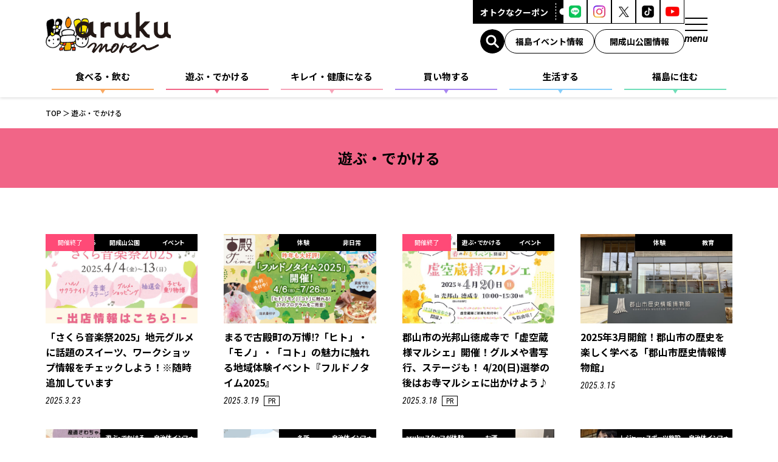

--- FILE ---
content_type: text/html; charset=UTF-8
request_url: https://www.arukunet.jp/leisure/page/4/
body_size: 16963
content:
<!DOCTYPE html>
<html lang="ja">
<head>
<meta charset="UTF-8">
<meta name="format-detection" content="telephone=no">
<meta http-equiv="X-UA-Compatible" content="IE=edge">
<meta name="viewport" content="width=device-width, initial-scale=1">
<script src="https://cdn.jsdelivr.net/npm/viewport-extra@1.0.2/dist/viewport-extra.min.js"></script>



<!--css-->
<link href="https://www.arukunet.jp/assets/css/layout/reset.min.css?20260127114211" rel="stylesheet">
<link href="https://www.arukunet.jp/assets/css/layout/base.min.css?20260127114211" rel="stylesheet">
<!--/css-->

<link rel="icon" href="https://www.arukunet.jp/assets/img/common/favicon.ico">
<link rel="shortcut icon" href="https://www.arukunet.jp/assets/img/common/favicon.ico">
<link rel="apple-touch-icon" href="https://www.arukunet.jp/assets/img/common/favicon.ico">
<meta name="apple-mobile-web-app-title" content="aruku">

<!-- WP
======================================================================-->

<!-- MapPress Easy Google Maps Version:2.90.6 (https://www.mappresspro.com) -->

		<!-- All in One SEO 4.6.7.1 - aioseo.com -->
		<title>遊ぶ・でかける - 福島県の『遊ぶ・でかける』に関する情報ならaruku more - Part 4</title>
		<meta name="description" content="- Part 4" />
		<meta name="robots" content="noindex, nofollow, max-image-preview:large" />
		<link rel="canonical" href="https://www.arukunet.jp/leisure/" />
		<link rel="prev" href="https://www.arukunet.jp/leisure/page/3/" />
		<link rel="next" href="https://www.arukunet.jp/leisure/page/5/" />
		<meta name="generator" content="All in One SEO (AIOSEO) 4.6.7.1" />
		<meta name="google" content="nositelinkssearchbox" />
		<script type="application/ld+json" class="aioseo-schema">
			{"@context":"https:\/\/schema.org","@graph":[{"@type":"BreadcrumbList","@id":"https:\/\/www.arukunet.jp\/leisure\/page\/4\/#breadcrumblist","itemListElement":[{"@type":"ListItem","@id":"https:\/\/www.arukunet.jp\/#listItem","position":1,"name":"\u5bb6","item":"https:\/\/www.arukunet.jp\/","nextItem":"https:\/\/www.arukunet.jp\/leisure\/#listItem"},{"@type":"ListItem","@id":"https:\/\/www.arukunet.jp\/leisure\/#listItem","position":2,"name":"\u904a\u3076\u30fb\u3067\u304b\u3051\u308b","previousItem":"https:\/\/www.arukunet.jp\/#listItem"}]},{"@type":"CollectionPage","@id":"https:\/\/www.arukunet.jp\/leisure\/page\/4\/#collectionpage","url":"https:\/\/www.arukunet.jp\/leisure\/page\/4\/","name":"\u904a\u3076\u30fb\u3067\u304b\u3051\u308b - \u798f\u5cf6\u770c\u306e\u300e\u904a\u3076\u30fb\u3067\u304b\u3051\u308b\u300f\u306b\u95a2\u3059\u308b\u60c5\u5831\u306a\u3089aruku more - Part 4","description":"- Part 4","inLanguage":"ja","isPartOf":{"@id":"https:\/\/www.arukunet.jp\/#website"},"breadcrumb":{"@id":"https:\/\/www.arukunet.jp\/leisure\/page\/4\/#breadcrumblist"}},{"@type":"Organization","@id":"https:\/\/www.arukunet.jp\/#organization","name":"aruku more\u306f\u798f\u5cf6\u306eweb\u30de\u30ac\u30b8\u30f3\uff01 \u798f\u5cf6\u770c\u306e\u8863\u98df\u4f4f\u306b\u95a2\u3059\u308b\u3042\u3089\u3086\u308b\u60c5\u5831\u3092\u65e5\u3005\u767a\u4fe1\u3057\u3066\u3044\u307e\u3059\uff01","description":"aruku more\u306f\u798f\u5cf6\u306eweb\u30de\u30ac\u30b8\u30f3\uff01 \u798f\u5cf6\u770c\u306e\u8863\u98df\u4f4f\u306b\u95a2\u3059\u308b\u3042\u3089\u3086\u308b\u60c5\u5831\u3092\u65e5\u3005\u767a\u4fe1\u3057\u3066\u3044\u307e\u3059\uff01","url":"https:\/\/www.arukunet.jp\/"},{"@type":"WebSite","@id":"https:\/\/www.arukunet.jp\/#website","url":"https:\/\/www.arukunet.jp\/","name":"aruku more\u306f\u798f\u5cf6\u306eweb\u30de\u30ac\u30b8\u30f3\uff01 \u798f\u5cf6\u770c\u306e\u8863\u98df\u4f4f\u306b\u95a2\u3059\u308b\u3042\u3089\u3086\u308b\u60c5\u5831\u3092\u65e5\u3005\u767a\u4fe1\u3057\u3066\u3044\u307e\u3059\uff01","description":"aruku more\u306f\u798f\u5cf6\u306eweb\u30de\u30ac\u30b8\u30f3\uff01 \u798f\u5cf6\u770c\u306e\u8863\u98df\u4f4f\u306b\u95a2\u3059\u308b\u3042\u3089\u3086\u308b\u60c5\u5831\u3092\u65e5\u3005\u767a\u4fe1\u3057\u3066\u3044\u307e\u3059\uff01","inLanguage":"ja","publisher":{"@id":"https:\/\/www.arukunet.jp\/#organization"}}]}
		</script>
		<!-- All in One SEO -->

<link rel="alternate" type="application/rss+xml" title="aruku moreは福島のwebマガジン！ 福島県の衣食住に関するあらゆる情報を日々発信しています！ &raquo; 遊ぶ・でかける カテゴリーのフィード" href="https://www.arukunet.jp/leisure/feed/" />
<link rel='stylesheet' id='wp-block-library-css' href='https://www.arukunet.jp/wp-includes/css/dist/block-library/style.min.css?ver=6.5.7' type='text/css' media='all' />
<link rel='stylesheet' id='mappress-leaflet-css' href='https://www.arukunet.jp/wp-content/plugins/mappress-google-maps-for-wordpress/lib/leaflet/leaflet.css?ver=1.7.1' type='text/css' media='all' />
<link rel='stylesheet' id='mappress-css' href='https://www.arukunet.jp/wp-content/plugins/mappress-google-maps-for-wordpress/css/mappress.css?ver=2.90.6' type='text/css' media='all' />
<link rel='stylesheet' id='liquid-block-speech-css' href='https://www.arukunet.jp/wp-content/plugins/liquid-speech-balloon/css/block.css?ver=6.5.7' type='text/css' media='all' />
<style id='classic-theme-styles-inline-css' type='text/css'>
/*! This file is auto-generated */
.wp-block-button__link{color:#fff;background-color:#32373c;border-radius:9999px;box-shadow:none;text-decoration:none;padding:calc(.667em + 2px) calc(1.333em + 2px);font-size:1.125em}.wp-block-file__button{background:#32373c;color:#fff;text-decoration:none}
</style>
<style id='global-styles-inline-css' type='text/css'>
body{--wp--preset--color--black: #000000;--wp--preset--color--cyan-bluish-gray: #abb8c3;--wp--preset--color--white: #ffffff;--wp--preset--color--pale-pink: #f78da7;--wp--preset--color--vivid-red: #cf2e2e;--wp--preset--color--luminous-vivid-orange: #ff6900;--wp--preset--color--luminous-vivid-amber: #fcb900;--wp--preset--color--light-green-cyan: #7bdcb5;--wp--preset--color--vivid-green-cyan: #00d084;--wp--preset--color--pale-cyan-blue: #8ed1fc;--wp--preset--color--vivid-cyan-blue: #0693e3;--wp--preset--color--vivid-purple: #9b51e0;--wp--preset--gradient--vivid-cyan-blue-to-vivid-purple: linear-gradient(135deg,rgba(6,147,227,1) 0%,rgb(155,81,224) 100%);--wp--preset--gradient--light-green-cyan-to-vivid-green-cyan: linear-gradient(135deg,rgb(122,220,180) 0%,rgb(0,208,130) 100%);--wp--preset--gradient--luminous-vivid-amber-to-luminous-vivid-orange: linear-gradient(135deg,rgba(252,185,0,1) 0%,rgba(255,105,0,1) 100%);--wp--preset--gradient--luminous-vivid-orange-to-vivid-red: linear-gradient(135deg,rgba(255,105,0,1) 0%,rgb(207,46,46) 100%);--wp--preset--gradient--very-light-gray-to-cyan-bluish-gray: linear-gradient(135deg,rgb(238,238,238) 0%,rgb(169,184,195) 100%);--wp--preset--gradient--cool-to-warm-spectrum: linear-gradient(135deg,rgb(74,234,220) 0%,rgb(151,120,209) 20%,rgb(207,42,186) 40%,rgb(238,44,130) 60%,rgb(251,105,98) 80%,rgb(254,248,76) 100%);--wp--preset--gradient--blush-light-purple: linear-gradient(135deg,rgb(255,206,236) 0%,rgb(152,150,240) 100%);--wp--preset--gradient--blush-bordeaux: linear-gradient(135deg,rgb(254,205,165) 0%,rgb(254,45,45) 50%,rgb(107,0,62) 100%);--wp--preset--gradient--luminous-dusk: linear-gradient(135deg,rgb(255,203,112) 0%,rgb(199,81,192) 50%,rgb(65,88,208) 100%);--wp--preset--gradient--pale-ocean: linear-gradient(135deg,rgb(255,245,203) 0%,rgb(182,227,212) 50%,rgb(51,167,181) 100%);--wp--preset--gradient--electric-grass: linear-gradient(135deg,rgb(202,248,128) 0%,rgb(113,206,126) 100%);--wp--preset--gradient--midnight: linear-gradient(135deg,rgb(2,3,129) 0%,rgb(40,116,252) 100%);--wp--preset--font-size--small: 13px;--wp--preset--font-size--medium: 20px;--wp--preset--font-size--large: 36px;--wp--preset--font-size--x-large: 42px;--wp--preset--spacing--20: 0.44rem;--wp--preset--spacing--30: 0.67rem;--wp--preset--spacing--40: 1rem;--wp--preset--spacing--50: 1.5rem;--wp--preset--spacing--60: 2.25rem;--wp--preset--spacing--70: 3.38rem;--wp--preset--spacing--80: 5.06rem;--wp--preset--shadow--natural: 6px 6px 9px rgba(0, 0, 0, 0.2);--wp--preset--shadow--deep: 12px 12px 50px rgba(0, 0, 0, 0.4);--wp--preset--shadow--sharp: 6px 6px 0px rgba(0, 0, 0, 0.2);--wp--preset--shadow--outlined: 6px 6px 0px -3px rgba(255, 255, 255, 1), 6px 6px rgba(0, 0, 0, 1);--wp--preset--shadow--crisp: 6px 6px 0px rgba(0, 0, 0, 1);}:where(.is-layout-flex){gap: 0.5em;}:where(.is-layout-grid){gap: 0.5em;}body .is-layout-flex{display: flex;}body .is-layout-flex{flex-wrap: wrap;align-items: center;}body .is-layout-flex > *{margin: 0;}body .is-layout-grid{display: grid;}body .is-layout-grid > *{margin: 0;}:where(.wp-block-columns.is-layout-flex){gap: 2em;}:where(.wp-block-columns.is-layout-grid){gap: 2em;}:where(.wp-block-post-template.is-layout-flex){gap: 1.25em;}:where(.wp-block-post-template.is-layout-grid){gap: 1.25em;}.has-black-color{color: var(--wp--preset--color--black) !important;}.has-cyan-bluish-gray-color{color: var(--wp--preset--color--cyan-bluish-gray) !important;}.has-white-color{color: var(--wp--preset--color--white) !important;}.has-pale-pink-color{color: var(--wp--preset--color--pale-pink) !important;}.has-vivid-red-color{color: var(--wp--preset--color--vivid-red) !important;}.has-luminous-vivid-orange-color{color: var(--wp--preset--color--luminous-vivid-orange) !important;}.has-luminous-vivid-amber-color{color: var(--wp--preset--color--luminous-vivid-amber) !important;}.has-light-green-cyan-color{color: var(--wp--preset--color--light-green-cyan) !important;}.has-vivid-green-cyan-color{color: var(--wp--preset--color--vivid-green-cyan) !important;}.has-pale-cyan-blue-color{color: var(--wp--preset--color--pale-cyan-blue) !important;}.has-vivid-cyan-blue-color{color: var(--wp--preset--color--vivid-cyan-blue) !important;}.has-vivid-purple-color{color: var(--wp--preset--color--vivid-purple) !important;}.has-black-background-color{background-color: var(--wp--preset--color--black) !important;}.has-cyan-bluish-gray-background-color{background-color: var(--wp--preset--color--cyan-bluish-gray) !important;}.has-white-background-color{background-color: var(--wp--preset--color--white) !important;}.has-pale-pink-background-color{background-color: var(--wp--preset--color--pale-pink) !important;}.has-vivid-red-background-color{background-color: var(--wp--preset--color--vivid-red) !important;}.has-luminous-vivid-orange-background-color{background-color: var(--wp--preset--color--luminous-vivid-orange) !important;}.has-luminous-vivid-amber-background-color{background-color: var(--wp--preset--color--luminous-vivid-amber) !important;}.has-light-green-cyan-background-color{background-color: var(--wp--preset--color--light-green-cyan) !important;}.has-vivid-green-cyan-background-color{background-color: var(--wp--preset--color--vivid-green-cyan) !important;}.has-pale-cyan-blue-background-color{background-color: var(--wp--preset--color--pale-cyan-blue) !important;}.has-vivid-cyan-blue-background-color{background-color: var(--wp--preset--color--vivid-cyan-blue) !important;}.has-vivid-purple-background-color{background-color: var(--wp--preset--color--vivid-purple) !important;}.has-black-border-color{border-color: var(--wp--preset--color--black) !important;}.has-cyan-bluish-gray-border-color{border-color: var(--wp--preset--color--cyan-bluish-gray) !important;}.has-white-border-color{border-color: var(--wp--preset--color--white) !important;}.has-pale-pink-border-color{border-color: var(--wp--preset--color--pale-pink) !important;}.has-vivid-red-border-color{border-color: var(--wp--preset--color--vivid-red) !important;}.has-luminous-vivid-orange-border-color{border-color: var(--wp--preset--color--luminous-vivid-orange) !important;}.has-luminous-vivid-amber-border-color{border-color: var(--wp--preset--color--luminous-vivid-amber) !important;}.has-light-green-cyan-border-color{border-color: var(--wp--preset--color--light-green-cyan) !important;}.has-vivid-green-cyan-border-color{border-color: var(--wp--preset--color--vivid-green-cyan) !important;}.has-pale-cyan-blue-border-color{border-color: var(--wp--preset--color--pale-cyan-blue) !important;}.has-vivid-cyan-blue-border-color{border-color: var(--wp--preset--color--vivid-cyan-blue) !important;}.has-vivid-purple-border-color{border-color: var(--wp--preset--color--vivid-purple) !important;}.has-vivid-cyan-blue-to-vivid-purple-gradient-background{background: var(--wp--preset--gradient--vivid-cyan-blue-to-vivid-purple) !important;}.has-light-green-cyan-to-vivid-green-cyan-gradient-background{background: var(--wp--preset--gradient--light-green-cyan-to-vivid-green-cyan) !important;}.has-luminous-vivid-amber-to-luminous-vivid-orange-gradient-background{background: var(--wp--preset--gradient--luminous-vivid-amber-to-luminous-vivid-orange) !important;}.has-luminous-vivid-orange-to-vivid-red-gradient-background{background: var(--wp--preset--gradient--luminous-vivid-orange-to-vivid-red) !important;}.has-very-light-gray-to-cyan-bluish-gray-gradient-background{background: var(--wp--preset--gradient--very-light-gray-to-cyan-bluish-gray) !important;}.has-cool-to-warm-spectrum-gradient-background{background: var(--wp--preset--gradient--cool-to-warm-spectrum) !important;}.has-blush-light-purple-gradient-background{background: var(--wp--preset--gradient--blush-light-purple) !important;}.has-blush-bordeaux-gradient-background{background: var(--wp--preset--gradient--blush-bordeaux) !important;}.has-luminous-dusk-gradient-background{background: var(--wp--preset--gradient--luminous-dusk) !important;}.has-pale-ocean-gradient-background{background: var(--wp--preset--gradient--pale-ocean) !important;}.has-electric-grass-gradient-background{background: var(--wp--preset--gradient--electric-grass) !important;}.has-midnight-gradient-background{background: var(--wp--preset--gradient--midnight) !important;}.has-small-font-size{font-size: var(--wp--preset--font-size--small) !important;}.has-medium-font-size{font-size: var(--wp--preset--font-size--medium) !important;}.has-large-font-size{font-size: var(--wp--preset--font-size--large) !important;}.has-x-large-font-size{font-size: var(--wp--preset--font-size--x-large) !important;}
.wp-block-navigation a:where(:not(.wp-element-button)){color: inherit;}
:where(.wp-block-post-template.is-layout-flex){gap: 1.25em;}:where(.wp-block-post-template.is-layout-grid){gap: 1.25em;}
:where(.wp-block-columns.is-layout-flex){gap: 2em;}:where(.wp-block-columns.is-layout-grid){gap: 2em;}
.wp-block-pullquote{font-size: 1.5em;line-height: 1.6;}
</style>
<link rel='stylesheet' id='contact-form-7-css' href='https://www.arukunet.jp/wp-content/plugins/contact-form-7/includes/css/styles.css?ver=5.9.7' type='text/css' media='all' />
<link rel='stylesheet' id='cf7msm_styles-css' href='https://www.arukunet.jp/wp-content/plugins/contact-form-7-multi-step-module/resources/cf7msm.css?ver=4.4' type='text/css' media='all' />
<link rel='stylesheet' id='wp-pagenavi-css' href='https://www.arukunet.jp/wp-content/plugins/wp-pagenavi/pagenavi-css.css?ver=2.70' type='text/css' media='all' />
<link rel='stylesheet' id='wordpress-popular-posts-css-css' href='https://www.arukunet.jp/wp-content/plugins/wordpress-popular-posts/assets/css/wpp.css?ver=6.4.2' type='text/css' media='all' />
<script type="text/javascript" src="https://www.arukunet.jp/wp-includes/js/jquery/jquery.min.js?ver=3.7.1" id="jquery-core-js"></script>
<script type="text/javascript" src="https://www.arukunet.jp/wp-includes/js/jquery/jquery-migrate.min.js?ver=3.4.1" id="jquery-migrate-js"></script>
<script type="application/json" id="wpp-json">

{"sampling_active":0,"sampling_rate":100,"ajax_url":"https:\/\/www.arukunet.jp\/wp-json\/wordpress-popular-posts\/v1\/popular-posts","api_url":"https:\/\/www.arukunet.jp\/wp-json\/wordpress-popular-posts","ID":0,"token":"f9519059f1","lang":0,"debug":0}

</script>
<script type="text/javascript" src="https://www.arukunet.jp/wp-content/plugins/wordpress-popular-posts/assets/js/wpp.min.js?ver=6.4.2" id="wpp-js-js"></script>
<link rel="https://api.w.org/" href="https://www.arukunet.jp/wp-json/" /><link rel="alternate" type="application/json" href="https://www.arukunet.jp/wp-json/wp/v2/categories/4" /><link rel="EditURI" type="application/rsd+xml" title="RSD" href="https://www.arukunet.jp/xmlrpc.php?rsd" />
<meta name="generator" content="WordPress 6.5.7" />
<!-- Favicon Rotator -->
<!-- End Favicon Rotator -->
            <style id="wpp-loading-animation-styles">@-webkit-keyframes bgslide{from{background-position-x:0}to{background-position-x:-200%}}@keyframes bgslide{from{background-position-x:0}to{background-position-x:-200%}}.wpp-widget-placeholder,.wpp-widget-block-placeholder,.wpp-shortcode-placeholder{margin:0 auto;width:60px;height:3px;background:#dd3737;background:linear-gradient(90deg,#dd3737 0%,#571313 10%,#dd3737 100%);background-size:200% auto;border-radius:3px;-webkit-animation:bgslide 1s infinite linear;animation:bgslide 1s infinite linear}</style>
            
<!-- Global site tag (gtag.js) - Google Analytics -->
<script async src="https://www.googletagmanager.com/gtag/js?id=UA-44497855-1"></script>
<script>
  window.dataLayer = window.dataLayer || [];
  function gtag(){dataLayer.push(arguments);}
  gtag('js', new Date());
  gtag('config', 'UA-44497855-1');
</script>

<!-- Google Tag Manager -->
<script>(function(w,d,s,l,i){w[l]=w[l]||[];w[l].push({'gtm.start':
new Date().getTime(),event:'gtm.js'});var f=d.getElementsByTagName(s)[0],
j=d.createElement(s),dl=l!='dataLayer'?'&l='+l:'';j.async=true;j.src=
'https://www.googletagmanager.com/gtm.js?id='+i+dl;f.parentNode.insertBefore(j,f);
})(window,document,'script','dataLayer','GTM-PSCNFHD');</script>
<!-- End Google Tag Manager --><link href="https://www.arukunet.jp/assets/css/page/category.min.css?20260127114211" rel="stylesheet">
</head>

<body>
    <!-- Google Tag Manager (noscript) -->
<noscript><iframe src="https://www.googletagmanager.com/ns.html?id=GTM-PSCNFHD" height="0" width="0" style="display:none;visibility:hidden"></iframe></noscript>
<!-- End Google Tag Manager (noscript) -->


<header class="header header--">
    <div class="header__inner base">
        <div class="header__top flex f-ai-c">
                            <a href="https://www.arukunet.jp/" class="header__img">
                    <img src="https://www.arukunet.jp/wp-content/uploads/2026/01/1月-aruku-more.gif" alt="aruku more">
                </a>
                        <a href="https://www.arukunet.jp/" class="header__logo">
                                    <img src="https://www.arukunet.jp/assets/img/common/logo.svg" alt="aruku more">
                            </a>

            <div class="header__right">
                <div class="header__block flex pc">
                    <a href="https://www.arukunet.jp/coupon/" class="header__btn flex f-jc-c f-ai-c opacity">
                        オトクなクーポン
                    </a>
                    <ul class="header__social flex">
                        <li>
                            <a href="https://line.me/R/ti/p/%40zdt1575v" target="_blank">
                                <picture>
                                    <source srcset="https://www.arukunet.jp/assets/img/common/ico_line.png.webp" type="image/webp">
                                    <img src="https://www.arukunet.jp/assets/img/common/ico_line.png" alt="line">
                                </picture>
                            </a>
                        </li>
                        <li>
                            <a href="https://www.instagram.com/aruku_fukushima/" target="_blank">
                                <picture>
                                    <source srcset="https://www.arukunet.jp/assets/img/common/ico_instagram.png.webp" type="image/webp">
                                    <img src="https://www.arukunet.jp/assets/img/common/ico_instagram.png" alt="instagram">
                                </picture>
                            </a>
                        </li>
                        <li>
                            <a href="https://x.com/aruku_fukushima" target="_blank">
                                <picture>
                                    <source srcset="https://www.arukunet.jp/assets/img/common/ico_x.png.webp" type="image/webp">
                                    <img src="https://www.arukunet.jp/assets/img/common/ico_x.png" alt="x">
                                </picture>
                            </a>
                        </li>
                        <!-- <li>
                            <a href="https://www.facebook.com/aruku.fukushima" target="_blank">
                                <picture>
                                    <source srcset="https://www.arukunet.jp/assets/img/common/ico_facebook.png.webp" type="image/webp">
                                    <img src="https://www.arukunet.jp/assets/img/common/ico_facebook.png" alt="facebook">
                                </picture>
                            </a>
                        </li> -->
                        <li>
                            <a href="https://www.tiktok.com/@aruku_fukushima" target="_blank">
                                <picture>
                                    <source srcset="https://www.arukunet.jp/assets/img/common/ico_tiktok.png.webp" type="image/webp">
                                    <img src="https://www.arukunet.jp/assets/img/common/ico_tiktok.png" alt="TikTok">
                                </picture>
                            </a>
                        </li>
                        <li>
                            <a href="https://youtube.com/channel/UCwIkDAdpEHXm87zgFEBl1sQ" target="_blank">
                                <picture>
                                    <source srcset="https://www.arukunet.jp/assets/img/common/ico_youtube.png.webp" type="image/webp">
                                    <img src="https://www.arukunet.jp/assets/img/common/ico_youtube.png" alt="youtube">
                                </picture>
                            </a>
                        </li>
                    </ul>
                </div>
                <div class="header__bottom flex">
                    <div class="header__btnSearch js_popup" data-popup="search">
                        <img src="https://www.arukunet.jp/assets/img/common/button_search.svg" alt="検索ボタン">
                    </div>
                    <a href="https://www.arukunet.jp/eventinfo/" class="c-btn__01 pc">福島イベント情報</a>
                    <a href="https://www.arukunet.jp/leisure/kaiseizan/" class="c-btn__01 pc">開成山公園情報</a>
                </div>
            </div>
            <div class="header__mobile grid js_popup" data-popup="menu">
                <span class="header__mobile__line"></span>
                <span class="header__mobile__txt c-ft--en c-fw--bd">
                    menu
                </span>
            </div>
        </div>

        <nav class="header__nav">
            <ul class="header__menu flex c-fw--bd">
                <li class="header__menu__item gourmet">
                    <a href="https://www.arukunet.jp/gourmet/" class="header__menu__link center flex f-jc-c f-ai-c" data-menu="menu01">
                        食べる・飲む
                    </a>
                </li>
                <li class="header__menu__item leisure">
                    <a href="https://www.arukunet.jp/leisure/" class="header__menu__link center flex f-jc-c f-ai-c" data-menu="menu02">
                        遊ぶ・でかける
                    </a>
                </li>
                <li class="header__menu__item beauty">
                    <a href="https://www.arukunet.jp/beauty/" class="header__menu__link center flex f-jc-c f-ai-c" data-menu="menu03">
                        キレイ・健康になる
                    </a>
                </li>
                <li class="header__menu__item shopping">
                    <a href="https://www.arukunet.jp/shopping/" class="header__menu__link center flex f-jc-c f-ai-c" data-menu="menu04">
                        買い物する
                    </a>
                </li>
                <li class="header__menu__item life">
                    <a href="https://www.arukunet.jp/life/" class="header__menu__link center flex f-jc-c f-ai-c" data-menu="menu05">
                        生活する
                    </a>
                </li>
                <li class="header__menu__item fukushima">
                    <a href="https://www.arukunet.jp/fukushima/" class="header__menu__link center flex f-jc-c f-ai-c" data-menu="menu06">
                        福島に住む
                    </a>
                </li>
            </ul>
            <div class="header__navMenu" data-menu="menu01">
                <span class="header__navMenu__close">
                    <picture>
                        <source srcset="https://www.arukunet.jp/assets/img/common/ico_close02.png.webp" type="image/webp">
                        <img src="https://www.arukunet.jp/assets/img/common/ico_close02.png" alt="">
                    </picture>
                </span>
                <div class="header__navInn base">
                    <ul class="header__menuSub flex f-wrap center">
                                                    <li class="header__menuSub__item">
                                <a href="https://www.arukunet.jp/gourmet/cafe/" class="header__menuSub__link grid">
                                    <div class="header__menuSub__img">
                                        <img src="https://www.arukunet.jp/wp-content/uploads/2024/07/gourmet01.jpg" alt="">
                                    </div>
                                    カフェ                                </a>
                            </li>
                                                    <li class="header__menuSub__item">
                                <a href="https://www.arukunet.jp/gourmet/sweets/" class="header__menuSub__link grid">
                                    <div class="header__menuSub__img">
                                        <img src="https://www.arukunet.jp/wp-content/uploads/2024/07/gourmet02.jpg" alt="">
                                    </div>
                                    スイーツ                                </a>
                            </li>
                                                    <li class="header__menuSub__item">
                                <a href="https://www.arukunet.jp/gourmet/ramen/" class="header__menuSub__link grid">
                                    <div class="header__menuSub__img">
                                        <img src="https://www.arukunet.jp/wp-content/uploads/2024/07/gourmet03.jpg" alt="">
                                    </div>
                                    ラーメン                                </a>
                            </li>
                                                    <li class="header__menuSub__item">
                                <a href="https://www.arukunet.jp/gourmet/sake/" class="header__menuSub__link grid">
                                    <div class="header__menuSub__img">
                                        <img src="https://www.arukunet.jp/wp-content/uploads/2024/07/gourmet04.jpg" alt="">
                                    </div>
                                    お酒                                </a>
                            </li>
                                                    <li class="header__menuSub__item">
                                <a href="https://www.arukunet.jp/gourmet/western-food/" class="header__menuSub__link grid">
                                    <div class="header__menuSub__img">
                                        <img src="https://www.arukunet.jp/wp-content/uploads/2024/07/gourmet05.jpg" alt="">
                                    </div>
                                    洋食                                </a>
                            </li>
                                                    <li class="header__menuSub__item">
                                <a href="https://www.arukunet.jp/gourmet/chinese-food/" class="header__menuSub__link grid">
                                    <div class="header__menuSub__img">
                                        <img src="https://www.arukunet.jp/wp-content/uploads/2024/07/gourmet06.jpg" alt="">
                                    </div>
                                    中華                                </a>
                            </li>
                                                    <li class="header__menuSub__item">
                                <a href="https://www.arukunet.jp/gourmet/japanese-food/" class="header__menuSub__link grid">
                                    <div class="header__menuSub__img">
                                        <img src="https://www.arukunet.jp/wp-content/uploads/2024/07/gourmet07.jpg" alt="">
                                    </div>
                                    和食                                </a>
                            </li>
                                                    <li class="header__menuSub__item">
                                <a href="https://www.arukunet.jp/gourmet/wanpaku/" class="header__menuSub__link grid">
                                    <div class="header__menuSub__img">
                                        <img src="https://www.arukunet.jp/wp-content/uploads/2024/07/gourmet08.jpg" alt="">
                                    </div>
                                    わんぱく                                </a>
                            </li>
                                                    <li class="header__menuSub__item">
                                <a href="https://www.arukunet.jp/gourmet/local-gourmet/" class="header__menuSub__link grid">
                                    <div class="header__menuSub__img">
                                        <img src="https://www.arukunet.jp/wp-content/uploads/2024/07/gourmet09.jpg" alt="">
                                    </div>
                                    福島ローカルグルメ                                </a>
                            </li>
                                                    <li class="header__menuSub__item">
                                <a href="https://www.arukunet.jp/gourmet/bread/" class="header__menuSub__link grid">
                                    <div class="header__menuSub__img">
                                        <img src="https://www.arukunet.jp/wp-content/uploads/2024/07/gourmet10.jpg" alt="">
                                    </div>
                                    パン                                </a>
                            </li>
                                                    <li class="header__menuSub__item">
                                <a href="https://www.arukunet.jp/gourmet/asia/" class="header__menuSub__link grid">
                                    <div class="header__menuSub__img">
                                        <img src="https://www.arukunet.jp/wp-content/uploads/2024/07/gourmet11.jpg" alt="">
                                    </div>
                                    アジア・エスニック                                </a>
                            </li>
                                                    <li class="header__menuSub__item">
                                <a href="https://www.arukunet.jp/gourmet/takeout/" class="header__menuSub__link grid">
                                    <div class="header__menuSub__img">
                                        <img src="https://www.arukunet.jp/wp-content/uploads/2024/07/gourmet12.jpg" alt="">
                                    </div>
                                    テイクアウト                                </a>
                            </li>
                                                    <li class="header__menuSub__item">
                                <a href="https://www.arukunet.jp/gourmet/lunch/" class="header__menuSub__link grid">
                                    <div class="header__menuSub__img">
                                        <img src="https://www.arukunet.jp/wp-content/uploads/2024/07/gourmet13.jpg" alt="">
                                    </div>
                                    ランチ                                </a>
                            </li>
                                                    <li class="header__menuSub__item">
                                <a href="https://www.arukunet.jp/gourmet/gourmet-other/" class="header__menuSub__link grid">
                                    <div class="header__menuSub__img">
                                        <img src="https://www.arukunet.jp/wp-content/uploads/2024/07/gourmet14.jpg" alt="">
                                    </div>
                                    その他                                </a>
                            </li>
                                            </ul>
                </div>
            </div>
            <div class="header__navMenu" data-menu="menu02">
                <span class="header__navMenu__close">
                    <picture>
                        <source srcset="https://www.arukunet.jp/assets/img/common/ico_close02.png.webp" type="image/webp">
                        <img src="https://www.arukunet.jp/assets/img/common/ico_close02.png" alt="">
                    </picture>
                </span>
                <div class="header__navInn base">
                    <ul class="header__menuSub flex f-wrap center">
                                                    <li class="header__menuSub__item">
                                <a href="https://www.arukunet.jp/leisure/kaiseizan/" class="header__menuSub__link grid">
                                    <div class="header__menuSub__img">
                                        <img src="https://www.arukunet.jp/wp-content/uploads/2024/07/leisure02.jpg" alt="">
                                    </div>
                                    開成山公園                                </a>
                            </li>
                                                    <li class="header__menuSub__item">
                                <a href="https://www.arukunet.jp/leisure/stay/" class="header__menuSub__link grid">
                                    <div class="header__menuSub__img">
                                        <img src="https://www.arukunet.jp/wp-content/uploads/2024/07/leisure03.jpg" alt="">
                                    </div>
                                    泊まる                                </a>
                            </li>
                                                    <li class="header__menuSub__item">
                                <a href="https://www.arukunet.jp/leisure/family/" class="header__menuSub__link grid">
                                    <div class="header__menuSub__img">
                                        <img src="https://www.arukunet.jp/wp-content/uploads/2024/07/leisure04.jpg" alt="">
                                    </div>
                                    家族で                                </a>
                            </li>
                                                    <li class="header__menuSub__item">
                                <a href="https://www.arukunet.jp/leisure/date/" class="header__menuSub__link grid">
                                    <div class="header__menuSub__img">
                                        <img src="https://www.arukunet.jp/wp-content/uploads/2024/07/leisure05.jpg" alt="">
                                    </div>
                                    デート・友達と                                </a>
                            </li>
                                                    <li class="header__menuSub__item">
                                <a href="https://www.arukunet.jp/leisure/alone/" class="header__menuSub__link grid">
                                    <div class="header__menuSub__img">
                                        <img src="https://www.arukunet.jp/wp-content/uploads/2024/07/leisure06.jpg" alt="">
                                    </div>
                                    ひとりで                                </a>
                            </li>
                                                    <li class="header__menuSub__item">
                                <a href="https://www.arukunet.jp/leisure/outdoor/" class="header__menuSub__link grid">
                                    <div class="header__menuSub__img">
                                        <img src="https://www.arukunet.jp/wp-content/uploads/2024/07/leisure07.jpg" alt="">
                                    </div>
                                    アウトドア                                </a>
                            </li>
                                                    <li class="header__menuSub__item">
                                <a href="https://www.arukunet.jp/leisure/hot-spring/" class="header__menuSub__link grid">
                                    <div class="header__menuSub__img">
                                        <img src="https://www.arukunet.jp/wp-content/uploads/2024/07/leisure08.jpg" alt="">
                                    </div>
                                    温泉                                </a>
                            </li>
                                                    <li class="header__menuSub__item">
                                <a href="https://www.arukunet.jp/leisure/experience/" class="header__menuSub__link grid">
                                    <div class="header__menuSub__img">
                                        <img src="https://www.arukunet.jp/wp-content/uploads/2024/07/leisure09.jpg" alt="">
                                    </div>
                                    体験                                </a>
                            </li>
                                                    <li class="header__menuSub__item">
                                <a href="https://www.arukunet.jp/leisure/famous-place/" class="header__menuSub__link grid">
                                    <div class="header__menuSub__img">
                                        <img src="https://www.arukunet.jp/wp-content/uploads/2024/07/leisure10.jpg" alt="">
                                    </div>
                                    名所                                </a>
                            </li>
                                                    <li class="header__menuSub__item">
                                <a href="https://www.arukunet.jp/leisure/leisure-sports/" class="header__menuSub__link grid">
                                    <div class="header__menuSub__img">
                                        <img src="https://www.arukunet.jp/wp-content/uploads/2024/07/leisure11.jpg" alt="">
                                    </div>
                                    レジャー・スポーツ施設                                </a>
                            </li>
                                                    <li class="header__menuSub__item">
                                <a href="https://www.arukunet.jp/leisure/extraordinary/" class="header__menuSub__link grid">
                                    <div class="header__menuSub__img">
                                        <img src="https://www.arukunet.jp/wp-content/uploads/2024/07/leisure12.jpg" alt="">
                                    </div>
                                    非日常                                </a>
                            </li>
                                                    <li class="header__menuSub__item">
                                <a href="https://www.arukunet.jp/leisure/event/" class="header__menuSub__link grid">
                                    <div class="header__menuSub__img">
                                        <img src="https://www.arukunet.jp/wp-content/uploads/2024/07/leisure01.jpg" alt="">
                                    </div>
                                    イベントレポート                                </a>
                            </li>
                                                    <li class="header__menuSub__item">
                                <a href="https://www.arukunet.jp/leisure/leisure-other/" class="header__menuSub__link grid">
                                    <div class="header__menuSub__img">
                                        <img src="https://www.arukunet.jp/wp-content/uploads/2024/07/leisure13.jpg" alt="">
                                    </div>
                                    その他                                </a>
                            </li>
                                            </ul>
                </div>
            </div>
            <div class="header__navMenu" data-menu="menu03">
                <span class="header__navMenu__close">
                    <picture>
                        <source srcset="https://www.arukunet.jp/assets/img/common/ico_close02.png.webp" type="image/webp">
                        <img src="https://www.arukunet.jp/assets/img/common/ico_close02.png" alt="">
                    </picture>
                </span>
                <div class="header__navInn base">
                    <ul class="header__menuSub flex f-wrap center">
                                                    <li class="header__menuSub__item">
                                <a href="https://www.arukunet.jp/beauty/salon/" class="header__menuSub__link grid">
                                    <div class="header__menuSub__img">
                                        <img src="https://www.arukunet.jp/wp-content/uploads/2024/07/beauty01.jpg" alt="">
                                    </div>
                                    美容室                                </a>
                            </li>
                                                    <li class="header__menuSub__item">
                                <a href="https://www.arukunet.jp/beauty/nail/" class="header__menuSub__link grid">
                                    <div class="header__menuSub__img">
                                        <img src="https://www.arukunet.jp/wp-content/uploads/2024/07/beauty02.jpg" alt="">
                                    </div>
                                    ネイルサロン                                </a>
                            </li>
                                                    <li class="header__menuSub__item">
                                <a href="https://www.arukunet.jp/beauty/esthe/" class="header__menuSub__link grid">
                                    <div class="header__menuSub__img">
                                        <img src="https://www.arukunet.jp/wp-content/uploads/2024/07/beauty03.jpg" alt="">
                                    </div>
                                    エステ                                </a>
                            </li>
                                                    <li class="header__menuSub__item">
                                <a href="https://www.arukunet.jp/beauty/beauty-item/" class="header__menuSub__link grid">
                                    <div class="header__menuSub__img">
                                        <img src="https://www.arukunet.jp/wp-content/uploads/2024/07/beauty04.jpg" alt="">
                                    </div>
                                    美容アイテム                                </a>
                            </li>
                                                    <li class="header__menuSub__item">
                                <a href="https://www.arukunet.jp/beauty/aging-care/" class="header__menuSub__link grid">
                                    <div class="header__menuSub__img">
                                        <img src="https://www.arukunet.jp/wp-content/uploads/2024/07/beauty05.jpg" alt="">
                                    </div>
                                    エイジングケア                                </a>
                            </li>
                                                    <li class="header__menuSub__item">
                                <a href="https://www.arukunet.jp/beauty/mens/" class="header__menuSub__link grid">
                                    <div class="header__menuSub__img">
                                        <img src="https://www.arukunet.jp/wp-content/uploads/2024/07/beauty06.jpg" alt="">
                                    </div>
                                    メンズ                                </a>
                            </li>
                                                    <li class="header__menuSub__item">
                                <a href="https://www.arukunet.jp/beauty/fitness/" class="header__menuSub__link grid">
                                    <div class="header__menuSub__img">
                                        <img src="https://www.arukunet.jp/wp-content/uploads/2024/07/beauty07.jpg" alt="">
                                    </div>
                                    フィットネス・やせたい                                </a>
                            </li>
                                                    <li class="header__menuSub__item">
                                <a href="https://www.arukunet.jp/beauty/acupuncture/" class="header__menuSub__link grid">
                                    <div class="header__menuSub__img">
                                        <img src="https://www.arukunet.jp/wp-content/uploads/2024/07/beauty08.jpg" alt="">
                                    </div>
                                    鍼灸・整体・リラクゼーション                                </a>
                            </li>
                                                    <li class="header__menuSub__item">
                                <a href="https://www.arukunet.jp/beauty/eyelash/" class="header__menuSub__link grid">
                                    <div class="header__menuSub__img">
                                        <img src="https://www.arukunet.jp/wp-content/uploads/2024/07/beauty09.jpg" alt="">
                                    </div>
                                    まつ毛サロン                                </a>
                            </li>
                                                    <li class="header__menuSub__item">
                                <a href="https://www.arukunet.jp/beauty/hair-removal/" class="header__menuSub__link grid">
                                    <div class="header__menuSub__img">
                                        <img src="https://www.arukunet.jp/wp-content/uploads/2024/07/beauty10.jpg" alt="">
                                    </div>
                                    脱毛                                </a>
                            </li>
                                                    <li class="header__menuSub__item">
                                <a href="https://www.arukunet.jp/beauty/sauna/" class="header__menuSub__link grid">
                                    <div class="header__menuSub__img">
                                        <img src="https://www.arukunet.jp/wp-content/uploads/2024/07/beauty11.jpg" alt="">
                                    </div>
                                    温活・サウナ                                </a>
                            </li>
                                                    <li class="header__menuSub__item">
                                <a href="https://www.arukunet.jp/beauty/orthodontics/" class="header__menuSub__link grid">
                                    <div class="header__menuSub__img">
                                        <img src="https://www.arukunet.jp/wp-content/uploads/2024/07/beauty12.jpg" alt="">
                                    </div>
                                    歯列矯正・審美歯科                                </a>
                            </li>
                                                    <li class="header__menuSub__item">
                                <a href="https://www.arukunet.jp/beauty/beauty-other/" class="header__menuSub__link grid">
                                    <div class="header__menuSub__img">
                                        <img src="https://www.arukunet.jp/wp-content/uploads/2024/07/beauty13.jpg" alt="">
                                    </div>
                                    その他                                </a>
                            </li>
                                            </ul>
                </div>
            </div>
            <div class="header__navMenu" data-menu="menu04">
                <span class="header__navMenu__close">
                    <picture>
                        <source srcset="https://www.arukunet.jp/assets/img/common/ico_close02.png.webp" type="image/webp">
                        <img src="https://www.arukunet.jp/assets/img/common/ico_close02.png" alt="">
                    </picture>
                </span>
                <div class="header__navInn base">
                    <ul class="header__menuSub flex f-wrap center">
                                                    <li class="header__menuSub__item">
                                <a href="https://www.arukunet.jp/shopping/fashion/" class="header__menuSub__link grid">
                                    <div class="header__menuSub__img">
                                        <img src="https://www.arukunet.jp/wp-content/uploads/2024/07/shopping01.jpg" alt="">
                                    </div>
                                    ファッション                                </a>
                            </li>
                                                    <li class="header__menuSub__item">
                                <a href="https://www.arukunet.jp/shopping/miscellaneous-goods/" class="header__menuSub__link grid">
                                    <div class="header__menuSub__img">
                                        <img src="https://www.arukunet.jp/wp-content/uploads/2024/07/shopping02.jpg" alt="">
                                    </div>
                                    雑貨                                </a>
                            </li>
                                                    <li class="header__menuSub__item">
                                <a href="https://www.arukunet.jp/shopping/cute/" class="header__menuSub__link grid">
                                    <div class="header__menuSub__img">
                                        <img src="https://www.arukunet.jp/wp-content/uploads/2024/07/shopping03.jpg" alt="">
                                    </div>
                                    かわいい                                </a>
                            </li>
                                                    <li class="header__menuSub__item">
                                <a href="https://www.arukunet.jp/shopping/sports/" class="header__menuSub__link grid">
                                    <div class="header__menuSub__img">
                                        <img src="https://www.arukunet.jp/wp-content/uploads/2024/07/shopping04.jpg" alt="">
                                    </div>
                                    スポーツ・アウトドア                                </a>
                            </li>
                                                    <li class="header__menuSub__item">
                                <a href="https://www.arukunet.jp/shopping/gift/" class="header__menuSub__link grid">
                                    <div class="header__menuSub__img">
                                        <img src="https://www.arukunet.jp/wp-content/uploads/2024/07/shopping05.jpg" alt="">
                                    </div>
                                    ギフト・お土産                                </a>
                            </li>
                                                    <li class="header__menuSub__item">
                                <a href="https://www.arukunet.jp/shopping/kids/" class="header__menuSub__link grid">
                                    <div class="header__menuSub__img">
                                        <img src="https://www.arukunet.jp/wp-content/uploads/2024/07/shopping06.jpg" alt="">
                                    </div>
                                    キッズ                                </a>
                            </li>
                                                    <li class="header__menuSub__item">
                                <a href="https://www.arukunet.jp/shopping/interior/" class="header__menuSub__link grid">
                                    <div class="header__menuSub__img">
                                        <img src="https://www.arukunet.jp/wp-content/uploads/2024/07/shopping07.jpg" alt="">
                                    </div>
                                    インテリア                                </a>
                            </li>
                                                    <li class="header__menuSub__item">
                                <a href="https://www.arukunet.jp/shopping/food/" class="header__menuSub__link grid">
                                    <div class="header__menuSub__img">
                                        <img src="https://www.arukunet.jp/wp-content/uploads/2024/07/shopping08.jpg" alt="">
                                    </div>
                                    食品・酒                                </a>
                            </li>
                                                    <li class="header__menuSub__item">
                                <a href="https://www.arukunet.jp/shopping/color-life/" class="header__menuSub__link grid">
                                    <div class="header__menuSub__img">
                                        <img src="https://www.arukunet.jp/wp-content/uploads/2024/07/shopping09.jpg" alt="">
                                    </div>
                                    生活を彩るモノ                                </a>
                            </li>
                                                    <li class="header__menuSub__item">
                                <a href="https://www.arukunet.jp/shopping/shopping-other/" class="header__menuSub__link grid">
                                    <div class="header__menuSub__img">
                                        <img src="https://www.arukunet.jp/wp-content/uploads/2024/07/shopping10.jpg" alt="">
                                    </div>
                                    その他                                </a>
                            </li>
                                            </ul>
                </div>
            </div>
            <div class="header__navMenu" data-menu="menu05">
                <span class="header__navMenu__close">
                    <picture>
                        <source srcset="https://www.arukunet.jp/assets/img/common/ico_close02.png.webp" type="image/webp">
                        <img src="https://www.arukunet.jp/assets/img/common/ico_close02.png" alt="">
                    </picture>
                </span>
                <div class="header__navInn base">
                    <ul class="header__menuSub flex f-wrap center">
                                                    <li class="header__menuSub__item">
                                <a href="https://www.arukunet.jp/life/job/" class="header__menuSub__link grid">
                                    <div class="header__menuSub__img">
                                        <img src="https://www.arukunet.jp/wp-content/uploads/2024/07/life01.jpg" alt="">
                                    </div>
                                    お仕事探し                                </a>
                            </li>
                                                    <li class="header__menuSub__item">
                                <a href="https://www.arukunet.jp/life/money/" class="header__menuSub__link grid">
                                    <div class="header__menuSub__img">
                                        <img src="https://www.arukunet.jp/wp-content/uploads/2024/07/life02.jpg" alt="">
                                    </div>
                                    お金のこと                                </a>
                            </li>
                                                    <li class="header__menuSub__item">
                                <a href="https://www.arukunet.jp/life/wedding/" class="header__menuSub__link grid">
                                    <div class="header__menuSub__img">
                                        <img src="https://www.arukunet.jp/wp-content/uploads/2024/07/life03.jpg" alt="">
                                    </div>
                                    ウェディング・婚活                                </a>
                            </li>
                                                    <li class="header__menuSub__item">
                                <a href="https://www.arukunet.jp/life/insurance/" class="header__menuSub__link grid">
                                    <div class="header__menuSub__img">
                                        <img src="https://www.arukunet.jp/wp-content/uploads/2024/07/life04.jpg" alt="">
                                    </div>
                                    保険                                </a>
                            </li>
                                                    <li class="header__menuSub__item">
                                <a href="https://www.arukunet.jp/life/hospital/" class="header__menuSub__link grid">
                                    <div class="header__menuSub__img">
                                        <img src="https://www.arukunet.jp/wp-content/uploads/2024/07/life05.jpg" alt="">
                                    </div>
                                    病院・クリニック                                </a>
                            </li>
                                                    <li class="header__menuSub__item">
                                <a href="https://www.arukunet.jp/life/pet/" class="header__menuSub__link grid">
                                    <div class="header__menuSub__img">
                                        <img src="https://www.arukunet.jp/wp-content/uploads/2024/07/life06.jpg" alt="">
                                    </div>
                                    ペット                                </a>
                            </li>
                                                    <li class="header__menuSub__item">
                                <a href="https://www.arukunet.jp/life/hobby/" class="header__menuSub__link grid">
                                    <div class="header__menuSub__img">
                                        <img src="https://www.arukunet.jp/wp-content/uploads/2024/07/life07.jpg" alt="">
                                    </div>
                                    趣味・スキルアップ                                </a>
                            </li>
                                                    <li class="header__menuSub__item">
                                <a href="https://www.arukunet.jp/life/nursery-school/" class="header__menuSub__link grid">
                                    <div class="header__menuSub__img">
                                        <img src="https://www.arukunet.jp/wp-content/uploads/2024/07/life08.jpg" alt="">
                                    </div>
                                    保育園・こども園                                </a>
                            </li>
                                                    <li class="header__menuSub__item">
                                <a href="https://www.arukunet.jp/life/lessons/" class="header__menuSub__link grid">
                                    <div class="header__menuSub__img">
                                        <img src="https://www.arukunet.jp/wp-content/uploads/2024/07/life09.jpg" alt="">
                                    </div>
                                    子どもの習い事・塾                                </a>
                            </li>
                                                    <li class="header__menuSub__item">
                                <a href="https://www.arukunet.jp/life/kindergarten/" class="header__menuSub__link grid">
                                    <div class="header__menuSub__img">
                                        <img src="https://www.arukunet.jp/wp-content/uploads/2024/07/life10.jpg" alt="">
                                    </div>
                                    幼稚園                                </a>
                            </li>
                                                    <li class="header__menuSub__item">
                                <a href="https://www.arukunet.jp/life/education/" class="header__menuSub__link grid">
                                    <div class="header__menuSub__img">
                                        <img src="https://www.arukunet.jp/wp-content/uploads/2024/07/life11.jpg" alt="">
                                    </div>
                                    教育                                </a>
                            </li>
                                                    <li class="header__menuSub__item">
                                <a href="https://www.arukunet.jp/life/life-event/" class="header__menuSub__link grid">
                                    <div class="header__menuSub__img">
                                        <img src="https://www.arukunet.jp/wp-content/uploads/2024/07/life12.jpg" alt="">
                                    </div>
                                    ライフイベント                                </a>
                            </li>
                                                    <li class="header__menuSub__item">
                                <a href="https://www.arukunet.jp/life/life-other/" class="header__menuSub__link grid">
                                    <div class="header__menuSub__img">
                                        <img src="https://www.arukunet.jp/wp-content/uploads/2024/07/life13.jpg" alt="">
                                    </div>
                                    その他                                </a>
                            </li>
                                            </ul>
                </div>
            </div>
            <div class="header__navMenu" data-menu="menu06">
                <span class="header__navMenu__close">
                    <picture>
                        <source srcset="https://www.arukunet.jp/assets/img/common/ico_close02.png.webp" type="image/webp">
                        <img src="https://www.arukunet.jp/assets/img/common/ico_close02.png" alt="">
                    </picture>
                </span>
                <div class="header__navInn base">
                    <ul class="header__menuSub flex f-wrap center">
                                                    <li class="header__menuSub__item">
                                <a href="https://www.arukunet.jp/fukushima/building-house/" class="header__menuSub__link grid">
                                    <div class="header__menuSub__img">
                                        <img src="https://www.arukunet.jp/wp-content/uploads/2024/07/fukushima01.jpg" alt="">
                                    </div>
                                    家づくり                                </a>
                            </li>
                                                    <li class="header__menuSub__item">
                                <a href="https://www.arukunet.jp/fukushima/new-construction/" class="header__menuSub__link grid">
                                    <div class="header__menuSub__img">
                                        <img src="https://www.arukunet.jp/wp-content/uploads/2024/07/fukushima02.jpg" alt="">
                                    </div>
                                    新築体験談                                </a>
                            </li>
                                                    <li class="header__menuSub__item">
                                <a href="https://www.arukunet.jp/fukushima/housing-events/" class="header__menuSub__link grid">
                                    <div class="header__menuSub__img">
                                        <img src="https://www.arukunet.jp/wp-content/uploads/2024/07/fukushima04.jpg" alt="">
                                    </div>
                                    住宅イベント                                </a>
                            </li>
                                                    <li class="header__menuSub__item">
                                <a href="https://www.arukunet.jp/fukushima/reform/" class="header__menuSub__link grid">
                                    <div class="header__menuSub__img">
                                        <img src="https://www.arukunet.jp/wp-content/uploads/2024/07/fukushima05.jpg" alt="">
                                    </div>
                                    リフォーム・リノベーション                                </a>
                            </li>
                                                    <li class="header__menuSub__item">
                                <a href="https://www.arukunet.jp/fukushima/local-government/" class="header__menuSub__link grid">
                                    <div class="header__menuSub__img">
                                        <img src="https://www.arukunet.jp/wp-content/uploads/2024/07/fukushima06.jpg" alt="">
                                    </div>
                                    自治体インフォ                                </a>
                            </li>
                                                    <li class="header__menuSub__item">
                                <a href="https://www.arukunet.jp/fukushima/fukushima-other/" class="header__menuSub__link grid">
                                    <div class="header__menuSub__img">
                                        <img src="https://www.arukunet.jp/wp-content/uploads/2024/07/fukushima09.jpg" alt="">
                                    </div>
                                    その他                                </a>
                            </li>
                                            </ul>
                </div>
            </div>
        </nav>
    </div>

    <div class="header__popup" data-popup="menu">
        <div class="header__popup__content">
            <div class="header__wrapper">
                <a href="https://www.arukunet.jp/" class="header__logo02 pc">
                    <img src="https://www.arukunet.jp/assets/img/common/logo.svg" alt="aruku">
                </a>
                <div class="header__flex flex f-jc-sb">
                    <div class="header__flex__item">
                        <ul class="header__menu02">
                            <li class="header__menu02__item"><a href="https://www.arukunet.jp/coupon/" class="header__menu02__link">オトクなarukuクーポン</a></li>
                            <li class="header__menu02__item"><a href="https://www.arukunet.jp/eventinfo/" class="header__menu02__link">福島イベント情報</a></li>
                            <li class="header__menu02__item"><a href="https://www.arukunet.jp/newshop/" class="header__menu02__link">福島県の新店舗情報</a></li>
                            <!-- <li class="header__menu02__item"><a href="https://aruku.meclib.jp/aruku/book/index.html" class="header__menu02__link" target="_blank">冊子のarukuをデジタルで読む</a></li> -->
                            <li class="header__menu02__item"><a href="https://www.arukunet.jp/information/" class="header__menu02__link">お知らせ</a></li>
                            <li class="header__menu02__item"><a href="https://www.arukunet.jp/advertising/" class="header__menu02__link">広告掲載について</a></li>
                        </ul>
                    </div>
                    <div class="header__flex__item">
                        <ul class="header__menu02">
                            <li class="header__menu02__item">
                                <a href="https://www.corp.arukunet.jp/" class="header__menu02__link" target="_blank">
                                    arukuについて
                                    <img src="https://www.arukunet.jp/assets/img/common/ico_link02.svg" alt="arukuについて">
                                </a>
                            </li>
                            <li class="header__menu02__item">
                                <a href="https://www.corp.arukunet.jp/#company" class="header__menu02__link" target="_blank">
                                    運営会社
                                    <img src="https://www.arukunet.jp/assets/img/common/ico_link02.svg" alt="運営会社">
                                </a>
                            </li>
                            <li class="header__menu02__item"><a href="https://www.arukunet.jp/privacy/" class="header__menu02__link">プライバシーポリシー／免責事項・<br class="sp">著作権について</a></li>
                            <li class="header__menu02__item"><a href="https://www.arukunet.jp/contact/" class="header__menu02__link">お問い合わせ</a></li>
                        </ul>

                        <ul class="header__social flex">
                            <li>
                                <a href="https://line.me/R/ti/p/%40zdt1575v" target="_blank">
                                    <picture>
                                        <source srcset="https://www.arukunet.jp/assets/img/common/ico_line.png.webp" type="image/webp">
                                        <img src="https://www.arukunet.jp/assets/img/common/ico_line.png" alt="line">
                                    </picture>
                                </a>
                            </li>
                            <li>
                                <a href="https://www.instagram.com/aruku_fukushima/" target="_blank">
                                    <picture>
                                        <source srcset="https://www.arukunet.jp/assets/img/common/ico_instagram.png.webp" type="image/webp">
                                        <img src="https://www.arukunet.jp/assets/img/common/ico_instagram.png" alt="instagram">
                                    </picture>
                                </a>
                            </li>
                            <li>
                                <a href="https://x.com/aruku_fukushima" target="_blank">
                                    <picture>
                                        <source srcset="https://www.arukunet.jp/assets/img/common/ico_x.png.webp" type="image/webp">
                                        <img src="https://www.arukunet.jp/assets/img/common/ico_x.png" alt="x">
                                    </picture>
                                </a>
                            </li>
                            <!-- <li>
                                <a href="https://www.facebook.com/aruku.fukushima" target="_blank">
                                    <picture>
                                        <source srcset="https://www.arukunet.jp/assets/img/common/ico_facebook.png.webp" type="image/webp">
                                        <img src="https://www.arukunet.jp/assets/img/common/ico_facebook.png" alt="facebook">
                                    </picture>
                                </a>
                            </li> -->
                            <li>
                                <a href="https://www.tiktok.com/@aruku_fukushima" target="_blank">
                                    <picture>
                                        <source srcset="https://www.arukunet.jp/assets/img/common/ico_tiktok.png.webp" type="image/webp">
                                        <img src="https://www.arukunet.jp/assets/img/common/ico_tiktok.png" alt="TikTok">
                                    </picture>
                                </a>
                            </li>
                            <li>
                                <a href="https://youtube.com/channel/UCwIkDAdpEHXm87zgFEBl1sQ" target="_blank">
                                    <picture>
                                        <source srcset="https://www.arukunet.jp/assets/img/common/ico_youtube.png.webp" type="image/webp">
                                        <img src="https://www.arukunet.jp/assets/img/common/ico_youtube.png" alt="youtube">
                                    </picture>
                                </a>
                            </li>
                        </ul>
                    </div>
                </div>

                <div class="header__banner grid pc">
                    <p class="header__banner__ttl">いつもの連載</p>
                    <div class="header__banner__group grid">
                                                        <a href="https://www.arukunet.jp/series/arukustaff_exp/" class="header__banner__item">
                                    <img src="https://www.arukunet.jp/wp-content/uploads/2026/01/680×400-2.png" alt="">
                                </a>
                                                        <a href="https://www.arukunet.jp/series/sports_kids/" class="header__banner__item">
                                    <img src="https://www.arukunet.jp/wp-content/uploads/2025/11/25.11スポーツキッズ図鑑バナー.jpg" alt="">
                                </a>
                                                        <a href="https://www.arukunet.jp/series/popular/" class="header__banner__item">
                                    <img src="https://www.arukunet.jp/wp-content/uploads/2024/07/img_series04.jpg" alt="">
                                </a>
                                                        <a href="https://www.arukunet.jp/series/feature-article/" class="header__banner__item">
                                    <img src="https://www.arukunet.jp/wp-content/uploads/2024/07/img_series06.jpg" alt="">
                                </a>
                                                        <a href="https://www.arukunet.jp/series/recipe/" class="header__banner__item">
                                    <img src="https://www.arukunet.jp/wp-content/uploads/2024/07/img_series01-1.jpg" alt="">
                                </a>
                                                        <a href="https://www.arukunet.jp/series/dreamdirectory/" class="header__banner__item">
                                    <img src="https://www.arukunet.jp/wp-content/uploads/2024/07/img_series03-1.jpg" alt="">
                                </a>
                                            </div>
                </div>
            </div>
        </div>

        <div class="header__popup__close js_close">
            <span class="header__popup__close__ico">
                <picture>
                    <source srcset="https://www.arukunet.jp/assets/img/common/ico_close.png.webp" type="image/webp">
                    <img src="https://www.arukunet.jp/assets/img/common/ico_close.png" alt="close">
                </picture>
            </span>
            <span class="header__popup__close__txt c-ft--en c-fw--bd">
                close
            </span>
        </div>
    </div>
    <div class="header__popup" data-popup="search">
        <div class="header__popup__content">
            <div class="header__search">
                <div class="header__search__box">
                    <p class="header__search__ttl center c-fw--bd">
                        キーワードで検索
                    </p>
                    <form method="get" action="https://www.arukunet.jp/">
                        <div class="header__search__form flex">
                            <input type="text" name="s" class="header__search__input form-control">
                            <button class="header__search__submit" type="submit">
                                <picture>
                                    <source srcset="https://www.arukunet.jp/assets/img/common/button_search.jpg.webp" type="image/webp">
                                    <img src="https://www.arukunet.jp/assets/img/common/button_search.jpg" alt="aruku">
                                </picture>
                            </button>
                        </div>
                    </form>
                </div>
                <div class="header__search__item">
                    <p class="header__search__ttl center c-fw--bd">
                        地域エリアで探す
                    </p>
                    <ul class="header__search__list grid center">
                                                    <li class="header__search__list__item">
                                <a href="https://www.arukunet.jp/area/fukushima/" class="header__search__list__link flex f-jc-c f-ai-c">福島市</a>
                            </li>
                                                    <li class="header__search__list__item">
                                <a href="https://www.arukunet.jp/area/aizuwakamatu/" class="header__search__list__link flex f-jc-c f-ai-c">会津若松市</a>
                            </li>
                                                    <li class="header__search__list__item">
                                <a href="https://www.arukunet.jp/area/koriyama/" class="header__search__list__link flex f-jc-c f-ai-c">郡山市</a>
                            </li>
                                                    <li class="header__search__list__item">
                                <a href="https://www.arukunet.jp/area/kooriyamaekimae/" class="header__search__list__link flex f-jc-c f-ai-c">郡山駅前</a>
                            </li>
                                                    <li class="header__search__list__item">
                                <a href="https://www.arukunet.jp/area/iwaki/" class="header__search__list__link flex f-jc-c f-ai-c">いわき市</a>
                            </li>
                                                    <li class="header__search__list__item">
                                <a href="https://www.arukunet.jp/area/shirakawa/" class="header__search__list__link flex f-jc-c f-ai-c">白河市</a>
                            </li>
                                                    <li class="header__search__list__item">
                                <a href="https://www.arukunet.jp/area/sukagawa/" class="header__search__list__link flex f-jc-c f-ai-c">須賀川市</a>
                            </li>
                                                    <li class="header__search__list__item">
                                <a href="https://www.arukunet.jp/area/kitakata/" class="header__search__list__link flex f-jc-c f-ai-c">喜多方市</a>
                            </li>
                                                    <li class="header__search__list__item">
                                <a href="https://www.arukunet.jp/area/souma/" class="header__search__list__link flex f-jc-c f-ai-c">相馬市</a>
                            </li>
                                                    <li class="header__search__list__item">
                                <a href="https://www.arukunet.jp/area/nihonmatu/" class="header__search__list__link flex f-jc-c f-ai-c">二本松市</a>
                            </li>
                                                    <li class="header__search__list__item">
                                <a href="https://www.arukunet.jp/area/tamura/" class="header__search__list__link flex f-jc-c f-ai-c">田村市</a>
                            </li>
                                                    <li class="header__search__list__item">
                                <a href="https://www.arukunet.jp/area/minamizouma/" class="header__search__list__link flex f-jc-c f-ai-c">南相馬市</a>
                            </li>
                                                    <li class="header__search__list__item">
                                <a href="https://www.arukunet.jp/area/date/" class="header__search__list__link flex f-jc-c f-ai-c">伊達市</a>
                            </li>
                                                    <li class="header__search__list__item">
                                <a href="https://www.arukunet.jp/area/motomiya/" class="header__search__list__link flex f-jc-c f-ai-c">本宮市</a>
                            </li>
                                                    <li class="header__search__list__item">
                                <a href="https://www.arukunet.jp/area/koori/" class="header__search__list__link flex f-jc-c f-ai-c">桑折町</a>
                            </li>
                                                    <li class="header__search__list__item">
                                <a href="https://www.arukunet.jp/area/kunimi/" class="header__search__list__link flex f-jc-c f-ai-c">国見町</a>
                            </li>
                                                    <li class="header__search__list__item">
                                <a href="https://www.arukunet.jp/area/kawamata/" class="header__search__list__link flex f-jc-c f-ai-c">川俣町</a>
                            </li>
                                                    <li class="header__search__list__item">
                                <a href="https://www.arukunet.jp/area/ootama/" class="header__search__list__link flex f-jc-c f-ai-c">大玉村</a>
                            </li>
                                                    <li class="header__search__list__item">
                                <a href="https://www.arukunet.jp/area/kagamiishi/" class="header__search__list__link flex f-jc-c f-ai-c">鏡石町</a>
                            </li>
                                                    <li class="header__search__list__item">
                                <a href="https://www.arukunet.jp/area/tenei/" class="header__search__list__link flex f-jc-c f-ai-c">天栄村</a>
                            </li>
                                                    <li class="header__search__list__item">
                                <a href="https://www.arukunet.jp/area/shimogo/" class="header__search__list__link flex f-jc-c f-ai-c">下郷町</a>
                            </li>
                                                    <li class="header__search__list__item">
                                <a href="https://www.arukunet.jp/area/hinoemata/" class="header__search__list__link flex f-jc-c f-ai-c">檜枝岐村</a>
                            </li>
                                                    <li class="header__search__list__item">
                                <a href="https://www.arukunet.jp/area/tadami/" class="header__search__list__link flex f-jc-c f-ai-c">只見町</a>
                            </li>
                                                    <li class="header__search__list__item">
                                <a href="https://www.arukunet.jp/area/minamiaizu/" class="header__search__list__link flex f-jc-c f-ai-c">南会津町</a>
                            </li>
                                                    <li class="header__search__list__item">
                                <a href="https://www.arukunet.jp/area/kitashiobara/" class="header__search__list__link flex f-jc-c f-ai-c">北塩原村</a>
                            </li>
                                                    <li class="header__search__list__item">
                                <a href="https://www.arukunet.jp/area/nishiaizu/" class="header__search__list__link flex f-jc-c f-ai-c">西会津町</a>
                            </li>
                                                    <li class="header__search__list__item">
                                <a href="https://www.arukunet.jp/area/bandai/" class="header__search__list__link flex f-jc-c f-ai-c">磐梯町</a>
                            </li>
                                                    <li class="header__search__list__item">
                                <a href="https://www.arukunet.jp/area/inawashiro/" class="header__search__list__link flex f-jc-c f-ai-c">猪苗代町</a>
                            </li>
                                                    <li class="header__search__list__item">
                                <a href="https://www.arukunet.jp/area/aizubangemachi/" class="header__search__list__link flex f-jc-c f-ai-c">会津坂下町</a>
                            </li>
                                                    <li class="header__search__list__item">
                                <a href="https://www.arukunet.jp/area/yugawa/" class="header__search__list__link flex f-jc-c f-ai-c">湯川村</a>
                            </li>
                                                    <li class="header__search__list__item">
                                <a href="https://www.arukunet.jp/area/yanaizu/" class="header__search__list__link flex f-jc-c f-ai-c">柳津町</a>
                            </li>
                                                    <li class="header__search__list__item">
                                <a href="https://www.arukunet.jp/area/mishima/" class="header__search__list__link flex f-jc-c f-ai-c">三島町</a>
                            </li>
                                                    <li class="header__search__list__item">
                                <a href="https://www.arukunet.jp/area/kaneyama/" class="header__search__list__link flex f-jc-c f-ai-c">金山町</a>
                            </li>
                                                    <li class="header__search__list__item">
                                <a href="https://www.arukunet.jp/area/syouwa/" class="header__search__list__link flex f-jc-c f-ai-c">昭和村</a>
                            </li>
                                                    <li class="header__search__list__item">
                                <a href="https://www.arukunet.jp/area/aizumisato/" class="header__search__list__link flex f-jc-c f-ai-c">会津美里町</a>
                            </li>
                                                    <li class="header__search__list__item">
                                <a href="https://www.arukunet.jp/area/nishigo/" class="header__search__list__link flex f-jc-c f-ai-c">西郷村</a>
                            </li>
                                                    <li class="header__search__list__item">
                                <a href="https://www.arukunet.jp/area/%e6%b3%89%e5%b4%8e%e6%9d%91/" class="header__search__list__link flex f-jc-c f-ai-c">泉崎村</a>
                            </li>
                                                    <li class="header__search__list__item">
                                <a href="https://www.arukunet.jp/area/nakajima/" class="header__search__list__link flex f-jc-c f-ai-c">中島村</a>
                            </li>
                                                    <li class="header__search__list__item">
                                <a href="https://www.arukunet.jp/area/yabuki/" class="header__search__list__link flex f-jc-c f-ai-c">矢吹町</a>
                            </li>
                                                    <li class="header__search__list__item">
                                <a href="https://www.arukunet.jp/area/tanagura/" class="header__search__list__link flex f-jc-c f-ai-c">棚倉町</a>
                            </li>
                                                    <li class="header__search__list__item">
                                <a href="https://www.arukunet.jp/area/yamatsuri/" class="header__search__list__link flex f-jc-c f-ai-c">矢祭町</a>
                            </li>
                                                    <li class="header__search__list__item">
                                <a href="https://www.arukunet.jp/area/hanawa/" class="header__search__list__link flex f-jc-c f-ai-c">塙町</a>
                            </li>
                                                    <li class="header__search__list__item">
                                <a href="https://www.arukunet.jp/area/samegawa/" class="header__search__list__link flex f-jc-c f-ai-c">鮫川村</a>
                            </li>
                                                    <li class="header__search__list__item">
                                <a href="https://www.arukunet.jp/area/ishikawa/" class="header__search__list__link flex f-jc-c f-ai-c">石川町</a>
                            </li>
                                                    <li class="header__search__list__item">
                                <a href="https://www.arukunet.jp/area/tamakawa/" class="header__search__list__link flex f-jc-c f-ai-c">玉川村</a>
                            </li>
                                                    <li class="header__search__list__item">
                                <a href="https://www.arukunet.jp/area/hirata/" class="header__search__list__link flex f-jc-c f-ai-c">平田村</a>
                            </li>
                                                    <li class="header__search__list__item">
                                <a href="https://www.arukunet.jp/area/asakawa/" class="header__search__list__link flex f-jc-c f-ai-c">浅川町</a>
                            </li>
                                                    <li class="header__search__list__item">
                                <a href="https://www.arukunet.jp/area/furudono/" class="header__search__list__link flex f-jc-c f-ai-c">古殿町</a>
                            </li>
                                                    <li class="header__search__list__item">
                                <a href="https://www.arukunet.jp/area/miharu/" class="header__search__list__link flex f-jc-c f-ai-c">三春町</a>
                            </li>
                                                    <li class="header__search__list__item">
                                <a href="https://www.arukunet.jp/area/funehiki/" class="header__search__list__link flex f-jc-c f-ai-c">船引町</a>
                            </li>
                                                    <li class="header__search__list__item">
                                <a href="https://www.arukunet.jp/area/ono/" class="header__search__list__link flex f-jc-c f-ai-c">小野町</a>
                            </li>
                                                    <li class="header__search__list__item">
                                <a href="https://www.arukunet.jp/area/hirono/" class="header__search__list__link flex f-jc-c f-ai-c">広野町</a>
                            </li>
                                                    <li class="header__search__list__item">
                                <a href="https://www.arukunet.jp/area/naraha/" class="header__search__list__link flex f-jc-c f-ai-c">楢葉町</a>
                            </li>
                                                    <li class="header__search__list__item">
                                <a href="https://www.arukunet.jp/area/kawauchi/" class="header__search__list__link flex f-jc-c f-ai-c">川内村</a>
                            </li>
                                                    <li class="header__search__list__item">
                                <a href="https://www.arukunet.jp/area/futaba/" class="header__search__list__link flex f-jc-c f-ai-c">双葉町</a>
                            </li>
                                                    <li class="header__search__list__item">
                                <a href="https://www.arukunet.jp/area/namie/" class="header__search__list__link flex f-jc-c f-ai-c">浪江町</a>
                            </li>
                                                    <li class="header__search__list__item">
                                <a href="https://www.arukunet.jp/area/katsurao/" class="header__search__list__link flex f-jc-c f-ai-c">葛尾村</a>
                            </li>
                                                    <li class="header__search__list__item">
                                <a href="https://www.arukunet.jp/area/shinchi/" class="header__search__list__link flex f-jc-c f-ai-c">新地町</a>
                            </li>
                                                    <li class="header__search__list__item">
                                <a href="https://www.arukunet.jp/area/iitate/" class="header__search__list__link flex f-jc-c f-ai-c">飯舘村</a>
                            </li>
                                                    <li class="header__search__list__item">
                                <a href="https://www.arukunet.jp/area/urabandai/" class="header__search__list__link flex f-jc-c f-ai-c">裏磐梯</a>
                            </li>
                                                    <li class="header__search__list__item">
                                <a href="https://www.arukunet.jp/area/sendaishi/" class="header__search__list__link flex f-jc-c f-ai-c">仙台市</a>
                            </li>
                                                    <li class="header__search__list__item">
                                <a href="https://www.arukunet.jp/area/kakudashi/" class="header__search__list__link flex f-jc-c f-ai-c">角田市</a>
                            </li>
                                                    <li class="header__search__list__item">
                                <a href="https://www.arukunet.jp/area/ishimakishi/" class="header__search__list__link flex f-jc-c f-ai-c">石巻市</a>
                            </li>
                                                    <li class="header__search__list__item">
                                <a href="https://www.arukunet.jp/area/marumoricho/" class="header__search__list__link flex f-jc-c f-ai-c">丸森町</a>
                            </li>
                                                    <li class="header__search__list__item">
                                <a href="https://www.arukunet.jp/area/nasu/" class="header__search__list__link flex f-jc-c f-ai-c">那須</a>
                            </li>
                                            </ul>
                </div>
                                    <div class="header__search__item">
                        <p class="header__search__ttl center c-fw--bd">
                            人気ワードで探す
                        </p>
                        <ul class="header__search__list flex f-wrap center">
                                                            <li class="header__search__list__item">
                                    <a href="https://www.arukunet.jp/tag/gourmetmatome/" class="header__search__list__link flex f-jc-c f-ai-c">グルメまとめ</a>
                                </li>
                                                            <li class="header__search__list__item">
                                    <a href="https://www.arukunet.jp/tag/cafe/" class="header__search__list__link flex f-jc-c f-ai-c">カフェ</a>
                                </li>
                                                            <li class="header__search__list__item">
                                    <a href="https://www.arukunet.jp/tag/koriyama_koikiken/" class="header__search__list__link flex f-jc-c f-ai-c">こおりやま広域圏</a>
                                </li>
                                                            <li class="header__search__list__item">
                                    <a href="https://www.arukunet.jp/tag/fruits_peaks/" class="header__search__list__link flex f-jc-c f-ai-c">フルーツピークス</a>
                                </li>
                                                            <li class="header__search__list__item">
                                    <a href="https://www.arukunet.jp/tag/%e3%83%9e%e3%83%8d%e6%b4%bb/" class="header__search__list__link flex f-jc-c f-ai-c">マネ活</a>
                                </li>
                                                    </ul>
                    </div>
                            </div>
        </div>

        <div class="header__popup__close js_close">
            <span class="header__popup__close__ico">
                <picture>
                    <source srcset="https://www.arukunet.jp/assets/img/common/ico_close.png.webp" type="image/webp">
                    <img src="https://www.arukunet.jp/assets/img/common/ico_close.png" alt="close">
                </picture>
            </span>
            <span class="header__popup__close__txt c-ft--en c-fw--bd">
                close
            </span>
        </div>
    </div>
</header>

<div class="list__control grid center c-fw--md grid sp">
    <div class="list__control__item">
        <a href="https://www.arukunet.jp/newshop/" class="list__control__link grid">
            <div class="list__control__ico">
                <picture>
                    <source srcset="https://www.arukunet.jp/assets/img/common/ico_menu01.png.webp" type="image/webp">
                    <img src="https://www.arukunet.jp/assets/img/common/ico_menu01.png" alt="新店舗情報" width="21">
                </picture>
            </div>
            <p class="list__control__txt">
                新店舗情報
            </p>
        </a>
    </div>
    <div class="list__control__item">
        <a href="https://www.arukunet.jp/#latest" class="list__control__link grid">
            <div class="list__control__ico">
                <picture>
                    <source srcset="https://www.arukunet.jp/assets/img/common/ico_menu02.png.webp" type="image/webp">
                    <img src="https://www.arukunet.jp/assets/img/common/ico_menu02.png" alt="最新記事" width="35">
                </picture>
            </div>
            <p class="list__control__txt">
                最新記事
            </p>
        </a>
    </div>
    <div class="list__control__item">
        <a href="https://www.arukunet.jp/leisure/kaiseizan/" class="list__control__link grid">
            <div class="list__control__ico">
                <picture>
                    <source srcset="https://www.arukunet.jp/assets/img/common/ico_menu03.png.webp" type="image/webp">
                    <img src="https://www.arukunet.jp/assets/img/common/ico_menu03.png" alt="開成山公園" width="38">
                </picture>
            </div>
            <p class="list__control__txt">
                開成山公園
            </p>
        </a>
    </div>
    <div class="list__control__item">
        <a href="https://www.arukunet.jp/#popular" class="list__control__link grid">
            <div class="list__control__ico">
                <picture>
                    <source srcset="https://www.arukunet.jp/assets/img/common/ico_menu04.png.webp" type="image/webp">
                    <img src="https://www.arukunet.jp/assets/img/common/ico_menu04.png" alt="連載" width="37">
                </picture>
            </div>
            <p class="list__control__txt">
                ランキング
            </p>
        </a>
    </div>
    <div class="list__control__item">
        <a href="https://www.arukunet.jp/coupon/" class="list__control__link grid">
            <div class="list__control__ico">
                <picture>
                    <source srcset="https://www.arukunet.jp/assets/img/common/ico_menu05.png.webp" type="image/webp">
                    <img src="https://www.arukunet.jp/assets/img/common/ico_menu05.png" alt="クーポン" width="14">
                </picture>
            </div>
            <p class="list__control__txt">
                クーポン
            </p>
        </a>
    </div>
</div>
    <main class="category wrapper">
        <div class="breadcrumb">
            <div class="base">
                <div class="breadcrumb__list" typeof="BreadcrumbList" vocab="http://schema.org/">
                    <!-- Breadcrumb NavXT 7.3.0 -->
<span property="itemListElement" typeof="ListItem"><a property="item" typeof="WebPage" title="Go to aruku moreは福島のwebマガジン！ 福島県の衣食住に関するあらゆる情報を日々発信しています！." href="https://www.arukunet.jp" class="home" ><span property="name">TOP</span></a><meta property="position" content="1"></span><span class="archive taxonomy category current-item">遊ぶ・でかける</span>                </div>
            </div>
        </div>
                    <section class="tags">
                <h1 class="c-ttl__02 c-ttl__02--orange  leisure">
                    <span class="label"></span>                                        遊ぶ・でかける                </h1>
                            </section>
                <div class="categories">
            <div class="categories__inner base">
                                    <ul class="news__list news__list--four grid">
                                                    <li class="news__list__item">
                                <a href="https://www.arukunet.jp/264004/" class="news__list__link grid">
                                    <div class="news__list__img">
                                        <img width="640" height="400" src="https://www.arukunet.jp/wp-content/uploads/2025/03/banner-640x400.jpg" class="attachment-thumbnail_post size-thumbnail_post wp-post-image" alt="" decoding="async" loading="lazy" />                                                                                    <span class="news__list__tag c-fw--bd">
                                                                                                    <span>遊ぶ・でかける</span>
                                                                                                    <span>開成山公園</span>
                                                                                                    <span>イベント</span>
                                                                                            </span>
                                                                                                                                <span class="news__list__tag end">
                                                    <span>開催終了</span>
                                                </span>
                                                                            </div>
                                    <div class="news__list__ct">
                                        <p class="news__list__ttl c-fw--bd">
                                            「さくら音楽祭2025」地元グルメに話題のスイーツ、ワークショップ情報をチェックしよう！※随時追加しています                                        </p>
                                        <p class="news__list__date c-ft--RobotoCondensed">
                                            2025.3.23                                                                                    </p>
                                    </div>
                                </a>
                            </li>
                                                    <li class="news__list__item">
                                <a href="https://www.arukunet.jp/263729/" class="news__list__link grid">
                                    <div class="news__list__img">
                                        <img width="640" height="400" src="https://www.arukunet.jp/wp-content/uploads/2025/03/25.03-フルドノタイムバナー_1040×614-2-640x400.jpg" class="attachment-thumbnail_post size-thumbnail_post wp-post-image" alt="" decoding="async" loading="lazy" />                                                                                    <span class="news__list__tag c-fw--bd">
                                                                                                    <span>体験</span>
                                                                                                    <span>非日常</span>
                                                                                            </span>
                                                                                                                    </div>
                                    <div class="news__list__ct">
                                        <p class="news__list__ttl c-fw--bd">
                                            まるで古殿町の万博⁉「ヒト」・「モノ」・「コト」の魅力に触れる地域体験イベント『フルドノタイム2025』                                        </p>
                                        <p class="news__list__date c-ft--RobotoCondensed">
                                            2025.3.19                                                                                            <span class="pr-post">PR</span>
                                                                                    </p>
                                    </div>
                                </a>
                            </li>
                                                    <li class="news__list__item">
                                <a href="https://www.arukunet.jp/263912/" class="news__list__link grid">
                                    <div class="news__list__img">
                                        <img width="640" height="400" src="https://www.arukunet.jp/wp-content/uploads/2025/03/徳成寺　虚空蔵様マルシェバナー-640x400.jpg" class="attachment-thumbnail_post size-thumbnail_post wp-post-image" alt="" decoding="async" loading="lazy" />                                                                                    <span class="news__list__tag c-fw--bd">
                                                                                                    <span>遊ぶ・でかける</span>
                                                                                                    <span>イベント</span>
                                                                                            </span>
                                                                                                                                <span class="news__list__tag end">
                                                    <span>開催終了</span>
                                                </span>
                                                                            </div>
                                    <div class="news__list__ct">
                                        <p class="news__list__ttl c-fw--bd">
                                            郡山市の光邦山徳成寺で「虚空蔵様マルシェ」開催！グルメや書写行、ステージも！ 4/20(日)選挙の後はお寺マルシェに出かけよう♪                                        </p>
                                        <p class="news__list__date c-ft--RobotoCondensed">
                                            2025.3.18                                                                                            <span class="pr-post">PR</span>
                                                                                    </p>
                                    </div>
                                </a>
                            </li>
                                                    <li class="news__list__item">
                                <a href="https://www.arukunet.jp/263770/" class="news__list__link grid">
                                    <div class="news__list__img">
                                        <img width="640" height="400" src="https://www.arukunet.jp/wp-content/uploads/2025/03/IMG_0703-640x400.jpg" class="attachment-thumbnail_post size-thumbnail_post wp-post-image" alt="" decoding="async" loading="lazy" />                                                                                    <span class="news__list__tag c-fw--bd">
                                                                                                    <span>体験</span>
                                                                                                    <span>教育</span>
                                                                                            </span>
                                                                                                                    </div>
                                    <div class="news__list__ct">
                                        <p class="news__list__ttl c-fw--bd">
                                            2025年3月開館！郡山市の歴史を楽しく学べる「郡山市歴史情報博物館」                                        </p>
                                        <p class="news__list__date c-ft--RobotoCondensed">
                                            2025.3.15                                                                                    </p>
                                    </div>
                                </a>
                            </li>
                                                    <li class="news__list__item">
                                <a href="https://www.arukunet.jp/263221/" class="news__list__link grid">
                                    <div class="news__list__img">
                                        <img width="640" height="400" src="https://www.arukunet.jp/wp-content/uploads/2025/03/ファンクラブ　バナー修正-640x400.jpg" class="attachment-thumbnail_post size-thumbnail_post wp-post-image" alt="" decoding="async" loading="lazy" />                                                                                    <span class="news__list__tag c-fw--bd">
                                                                                                    <span>遊ぶ・でかける</span>
                                                                                                    <span>自治体インフォ</span>
                                                                                            </span>
                                                                                                                    </div>
                                    <div class="news__list__ct">
                                        <p class="news__list__ttl c-fw--bd">
                                            「＃しらさわ好きな人とつながりたい」方、求む！知れば知るほど興味深い、本宮市しらさわ地域はこんなところ！                                        </p>
                                        <p class="news__list__date c-ft--RobotoCondensed">
                                            2025.3.11                                                                                            <span class="pr-post">PR</span>
                                                                                    </p>
                                    </div>
                                </a>
                            </li>
                                                    <li class="news__list__item">
                                <a href="https://www.arukunet.jp/263060/" class="news__list__link grid">
                                    <div class="news__list__img">
                                        <img width="640" height="400" src="https://www.arukunet.jp/wp-content/uploads/2025/03/★デザインバナー石川町-1-640x400.jpg" class="attachment-thumbnail_post size-thumbnail_post wp-post-image" alt="" decoding="async" loading="lazy" />                                                                                    <span class="news__list__tag c-fw--bd">
                                                                                                    <span>名所</span>
                                                                                                    <span>自治体インフォ</span>
                                                                                            </span>
                                                                                                                    </div>
                                    <div class="news__list__ct">
                                        <p class="news__list__ttl c-fw--bd">
                                            【こおりやま広域圏】移住者に寄り添い、受け入れてくれるまち。わがまち魅力発見【石川町編】                                        </p>
                                        <p class="news__list__date c-ft--RobotoCondensed">
                                            2025.3.7                                                                                            <span class="pr-post">PR</span>
                                                                                    </p>
                                    </div>
                                </a>
                            </li>
                                                    <li class="news__list__item">
                                <a href="https://www.arukunet.jp/263238/" class="news__list__link grid">
                                    <div class="news__list__img">
                                        <img width="640" height="400" src="https://www.arukunet.jp/wp-content/uploads/2025/03/2503_hopjapan-020-640x400.jpg" class="attachment-thumbnail_post size-thumbnail_post wp-post-image" alt="" decoding="async" loading="lazy" />                                                                                    <span class="news__list__tag c-fw--bd">
                                                                                                    <span>arukuスタッフが体験</span>
                                                                                                    <span>お酒</span>
                                                                                                    <span>デート・友達と</span>
                                                                                            </span>
                                                                                                                    </div>
                                    <div class="news__list__ct">
                                        <p class="news__list__ttl c-fw--bd">
                                            ひとり飲みも、女子会も♪郡山駅前のクラフトビール専門店で、ビールも食事もおしゃれに味わう！                                        </p>
                                        <p class="news__list__date c-ft--RobotoCondensed">
                                            2025.3.7                                                                                            <span class="pr-post">PR</span>
                                                                                    </p>
                                    </div>
                                </a>
                            </li>
                                                    <li class="news__list__item">
                                <a href="https://www.arukunet.jp/262460/" class="news__list__link grid">
                                    <div class="news__list__img">
                                        <img width="640" height="400" src="https://www.arukunet.jp/wp-content/uploads/2025/02/mii動画紹介バナー-640x400.jpg" class="attachment-thumbnail_post size-thumbnail_post wp-post-image" alt="" decoding="async" loading="lazy" />                                                                                    <span class="news__list__tag c-fw--bd">
                                                                                                    <span>レジャー・スポーツ施設</span>
                                                                                                    <span>自治体インフォ</span>
                                                                                            </span>
                                                                                                                    </div>
                                    <div class="news__list__ct">
                                        <p class="news__list__ttl c-fw--bd">
                                            YouTubeで人気！のんべえ女子miiさんが「花火の里」浅川町でひとりはしご酒♪                                        </p>
                                        <p class="news__list__date c-ft--RobotoCondensed">
                                            2025.3.6                                                                                            <span class="pr-post">PR</span>
                                                                                    </p>
                                    </div>
                                </a>
                            </li>
                                                    <li class="news__list__item">
                                <a href="https://www.arukunet.jp/262953/" class="news__list__link grid">
                                    <div class="news__list__img">
                                        <img width="640" height="400" src="https://www.arukunet.jp/wp-content/uploads/2025/03/即身仏バナー-640x400.jpg" class="attachment-thumbnail_post size-thumbnail_post wp-post-image" alt="" decoding="async" loading="lazy" />                                                                                    <span class="news__list__tag c-fw--bd">
                                                                                                    <span>レジャー・スポーツ施設</span>
                                                                                                    <span>自治体インフォ</span>
                                                                                            </span>
                                                                                                                    </div>
                                    <div class="news__list__ct">
                                        <p class="news__list__ttl c-fw--bd">
                                            ミイラと即身仏の違いって？福島県浅川町の即身仏の謎が動画で分かる！                                        </p>
                                        <p class="news__list__date c-ft--RobotoCondensed">
                                            2025.3.5                                                                                            <span class="pr-post">PR</span>
                                                                                    </p>
                                    </div>
                                </a>
                            </li>
                                                    <li class="news__list__item">
                                <a href="https://www.arukunet.jp/262939/" class="news__list__link grid">
                                    <div class="news__list__img">
                                        <img width="640" height="400" src="https://www.arukunet.jp/wp-content/uploads/2025/03/★デザインバナー浅川町-2-1-640x400.jpg" class="attachment-thumbnail_post size-thumbnail_post wp-post-image" alt="" decoding="async" loading="lazy" />                                                                                    <span class="news__list__tag c-fw--bd">
                                                                                                    <span>名所</span>
                                                                                                    <span>自治体インフォ</span>
                                                                                            </span>
                                                                                                                    </div>
                                    <div class="news__list__ct">
                                        <p class="news__list__ttl c-fw--bd">
                                            【こおりやま広域圏】花火の伝統が息づくまち。わがまち魅力発見【浅川町編】                                        </p>
                                        <p class="news__list__date c-ft--RobotoCondensed">
                                            2025.3.4                                                                                            <span class="pr-post">PR</span>
                                                                                    </p>
                                    </div>
                                </a>
                            </li>
                                                    <li class="news__list__item">
                                <a href="https://www.arukunet.jp/262450/" class="news__list__link grid">
                                    <div class="news__list__img">
                                        <img width="640" height="400" src="https://www.arukunet.jp/wp-content/uploads/2025/02/LINE_ALBUM_リトルプラネット_250220_3-640x400.jpg" class="attachment-thumbnail_post size-thumbnail_post wp-post-image" alt="" decoding="async" loading="lazy" />                                                                                    <span class="news__list__tag c-fw--bd">
                                                                                                    <span>家族で</span>
                                                                                                    <span>キッズ</span>
                                                                                            </span>
                                                                                                                    </div>
                                    <div class="news__list__ct">
                                        <p class="news__list__ttl c-fw--bd">
                                            東北エリア初！子どもの室内あそび場が登場！郡山市「リトルプラネットMOLTI郡山」                                        </p>
                                        <p class="news__list__date c-ft--RobotoCondensed">
                                            2025.3.3                                                                                    </p>
                                    </div>
                                </a>
                            </li>
                                                    <li class="news__list__item">
                                <a href="https://www.arukunet.jp/262304/" class="news__list__link grid">
                                    <div class="news__list__img">
                                        <img width="640" height="400" src="https://www.arukunet.jp/wp-content/uploads/2025/02/さくら音楽祭2025バナー-640x400.jpg" class="attachment-thumbnail_post size-thumbnail_post wp-post-image" alt="" decoding="async" loading="lazy" />                                                                                    <span class="news__list__tag c-fw--bd">
                                                                                                    <span>遊ぶ・でかける</span>
                                                                                                    <span>開成山公園</span>
                                                                                                    <span>イベント</span>
                                                                                            </span>
                                                                                                                                <span class="news__list__tag end">
                                                    <span>開催終了</span>
                                                </span>
                                                                            </div>
                                    <div class="news__list__ct">
                                        <p class="news__list__ttl c-fw--bd">
                                            開成山公園でお花見を120%楽しめる「さくら音楽祭2025」を開催！                                        </p>
                                        <p class="news__list__date c-ft--RobotoCondensed">
                                            2025.3.1                                                                                    </p>
                                    </div>
                                </a>
                            </li>
                                                    <li class="news__list__item">
                                <a href="https://www.arukunet.jp/268416/" class="news__list__link grid">
                                    <div class="news__list__img">
                                        <img width="640" height="400" src="https://www.arukunet.jp/wp-content/uploads/2025/06/オープニングイベント2-640x400.jpg" class="attachment-thumbnail_post size-thumbnail_post wp-post-image" alt="" decoding="async" loading="lazy" />                                                                                    <span class="news__list__tag c-fw--bd">
                                                                                                    <span>開成山公園</span>
                                                                                            </span>
                                                                                                                    </div>
                                    <div class="news__list__ct">
                                        <p class="news__list__ttl c-fw--bd">
                                            NEW「開成山公園」1周年！2024年度1年間の歩みを振り返ろう                                        </p>
                                        <p class="news__list__date c-ft--RobotoCondensed">
                                            2025.3.1                                                                                    </p>
                                    </div>
                                </a>
                            </li>
                                                    <li class="news__list__item">
                                <a href="https://www.arukunet.jp/262233/" class="news__list__link grid">
                                    <div class="news__list__img">
                                        <img width="640" height="400" src="https://www.arukunet.jp/wp-content/uploads/2025/02/0066_2-640x400.jpg" class="attachment-thumbnail_post size-thumbnail_post wp-post-image" alt="" decoding="async" loading="lazy" />                                                                                    <span class="news__list__tag c-fw--bd">
                                                                                                    <span>開成山公園</span>
                                                                                                    <span>ウェディング・婚活</span>
                                                                                            </span>
                                                                                                                    </div>
                                    <div class="news__list__ct">
                                        <p class="news__list__ttl c-fw--bd">
                                            arukuプロデュース「開成山公園ウエディング」！フォトウエディングのモニターを募集♪〆切3/16(日)                                        </p>
                                        <p class="news__list__date c-ft--RobotoCondensed">
                                            2025.2.27                                                                                    </p>
                                    </div>
                                </a>
                            </li>
                                                    <li class="news__list__item">
                                <a href="https://www.arukunet.jp/262197/" class="news__list__link grid">
                                    <div class="news__list__img">
                                        <img width="640" height="400" src="https://www.arukunet.jp/wp-content/uploads/2025/02/bandai-640x400.jpg" class="attachment-thumbnail_post size-thumbnail_post wp-post-image" alt="" decoding="async" loading="lazy" />                                                                                    <span class="news__list__tag c-fw--bd">
                                                                                                    <span>名所</span>
                                                                                                    <span>自治体インフォ</span>
                                                                                            </span>
                                                                                                                    </div>
                                    <div class="news__list__ct">
                                        <p class="news__list__ttl c-fw--bd">
                                            【こおりやま広域圏】磐梯山(ばんだいさん)の雄大な自然に抱かれたまち。わがまち魅力発見【磐梯町編】                                        </p>
                                        <p class="news__list__date c-ft--RobotoCondensed">
                                            2025.2.27                                                                                            <span class="pr-post">PR</span>
                                                                                    </p>
                                    </div>
                                </a>
                            </li>
                                                    <li class="news__list__item">
                                <a href="https://www.arukunet.jp/261735/" class="news__list__link grid">
                                    <div class="news__list__img">
                                        <img width="640" height="400" src="https://www.arukunet.jp/wp-content/uploads/2025/02/店長大木さん-640x400.jpg" class="attachment-thumbnail_post size-thumbnail_post wp-post-image" alt="" decoding="async" loading="lazy" />                                                                                    <span class="news__list__tag c-fw--bd">
                                                                                                    <span>パン</span>
                                                                                                    <span>開成山公園</span>
                                                                                            </span>
                                                                                                                    </div>
                                    <div class="news__list__ct">
                                        <p class="news__list__ttl c-fw--bd">
                                            今月の「テナントな人」                                        </p>
                                        <p class="news__list__date c-ft--RobotoCondensed">
                                            2025.2.11                                                                                    </p>
                                    </div>
                                </a>
                            </li>
                                                    <li class="news__list__item">
                                <a href="https://www.arukunet.jp/261127/" class="news__list__link grid">
                                    <div class="news__list__img">
                                        <img width="640" height="400" src="https://www.arukunet.jp/wp-content/uploads/2025/02/DSCF0429-640x400.jpg" class="attachment-thumbnail_post size-thumbnail_post wp-post-image" alt="" decoding="async" loading="lazy" />                                                                                    <span class="news__list__tag c-fw--bd">
                                                                                                    <span>カフェ</span>
                                                                                                    <span>デート・友達と</span>
                                                                                            </span>
                                                                                                                    </div>
                                    <div class="news__list__ct">
                                        <p class="news__list__ttl c-fw--bd">
                                            こだわりコーヒー＆スイーツで心休まるカフェタイムを♪伊達市「CLAMP(クランプ) cafe&#038;goods」をレポ                                        </p>
                                        <p class="news__list__date c-ft--RobotoCondensed">
                                            2025.2.10                                                                                    </p>
                                    </div>
                                </a>
                            </li>
                                                    <li class="news__list__item">
                                <a href="https://www.arukunet.jp/261634/" class="news__list__link grid">
                                    <div class="news__list__img">
                                        <img width="640" height="400" src="https://www.arukunet.jp/wp-content/uploads/2025/02/★デザインバナー小野町-1-640x400.jpg" class="attachment-thumbnail_post size-thumbnail_post wp-post-image" alt="" decoding="async" loading="lazy" />                                                                                    <span class="news__list__tag c-fw--bd">
                                                                                                    <span>名所</span>
                                                                                                    <span>自治体インフォ</span>
                                                                                            </span>
                                                                                                                    </div>
                                    <div class="news__list__ct">
                                        <p class="news__list__ttl c-fw--bd">
                                            【こおりやま広域圏】珍しい鳥に出合うことも多い自然豊かなまち。わがまち魅力発見【小野町編】                                        </p>
                                        <p class="news__list__date c-ft--RobotoCondensed">
                                            2025.2.8                                                                                            <span class="pr-post">PR</span>
                                                                                    </p>
                                    </div>
                                </a>
                            </li>
                                                    <li class="news__list__item">
                                <a href="https://www.arukunet.jp/260885/" class="news__list__link grid">
                                    <div class="news__list__img">
                                        <img width="640" height="400" src="https://www.arukunet.jp/wp-content/uploads/2025/01/サウナ体感-30.8-x-20-cm-640x400.jpg" class="attachment-thumbnail_post size-thumbnail_post wp-post-image" alt="" decoding="async" loading="lazy" />                                                                                    <span class="news__list__tag c-fw--bd">
                                                                                                    <span>遊ぶ・でかける</span>
                                                                                                    <span>開成山公園</span>
                                                                                                    <span>イベント</span>
                                                                                            </span>
                                                                                                                                <span class="news__list__tag end">
                                                    <span>開催終了</span>
                                                </span>
                                                                            </div>
                                    <div class="news__list__ct">
                                        <p class="news__list__ttl c-fw--bd">
                                            スプラウトパーク店でサウナ体感Day開催♪                                        </p>
                                        <p class="news__list__date c-ft--RobotoCondensed">
                                            2025.2.5                                                                                    </p>
                                    </div>
                                </a>
                            </li>
                                                    <li class="news__list__item">
                                <a href="https://www.arukunet.jp/260679/" class="news__list__link grid">
                                    <div class="news__list__img">
                                        <img width="640" height="400" src="https://www.arukunet.jp/wp-content/uploads/2025/01/IMG_4255-640x400.jpg" class="attachment-thumbnail_post size-thumbnail_post wp-post-image" alt="" decoding="async" loading="lazy" />                                                                                    <span class="news__list__tag c-fw--bd">
                                                                                                    <span>arukuスタッフが体験</span>
                                                                                                    <span>ひとりで</span>
                                                                                                    <span>趣味・スキルアップ</span>
                                                                                                    <span>クーポン</span>
                                                                                            </span>
                                                                                                                    </div>
                                    <div class="news__list__ct">
                                        <p class="news__list__ttl c-fw--bd">
                                            arukuスタッフ山ちゃんが、 郡山市「占い月(ルナ)」で2025年の仕事運を占ってみた！                                        </p>
                                        <p class="news__list__date c-ft--RobotoCondensed">
                                            2025.1.29                                                                                    </p>
                                    </div>
                                </a>
                            </li>
                                                    <li class="news__list__item">
                                <a href="https://www.arukunet.jp/260326/" class="news__list__link grid">
                                    <div class="news__list__img">
                                        <img width="640" height="400" src="https://www.arukunet.jp/wp-content/uploads/2025/01/★デジタルパンフバナー本宮市-1-640x400.jpg" class="attachment-thumbnail_post size-thumbnail_post wp-post-image" alt="" decoding="async" loading="lazy" />                                                                                    <span class="news__list__tag c-fw--bd">
                                                                                                    <span>名所</span>
                                                                                                    <span>自治体インフォ</span>
                                                                                            </span>
                                                                                                                    </div>
                                    <div class="news__list__ct">
                                        <p class="news__list__ttl c-fw--bd">
                                            【こおりやま広域圏】子どもがのびのび成長できるまち。わがまち魅力発見【本宮市編】                                        </p>
                                        <p class="news__list__date c-ft--RobotoCondensed">
                                            2025.1.23                                                                                            <span class="pr-post">PR</span>
                                                                                    </p>
                                    </div>
                                </a>
                            </li>
                                                    <li class="news__list__item">
                                <a href="https://www.arukunet.jp/268310/" class="news__list__link grid">
                                    <div class="news__list__img">
                                        <img width="640" height="400" src="https://www.arukunet.jp/wp-content/uploads/2025/06/IMG_3708-640x400.jpg" class="attachment-thumbnail_post size-thumbnail_post wp-post-image" alt="" decoding="async" loading="lazy" />                                                                                    <span class="news__list__tag c-fw--bd">
                                                                                                    <span>開成山公園</span>
                                                                                            </span>
                                                                                                                    </div>
                                    <div class="news__list__ct">
                                        <p class="news__list__ttl c-fw--bd">
                                            いくつ知ってる？「開成山公園」のモニュメントを園内散歩で見つけよう！                                        </p>
                                        <p class="news__list__date c-ft--RobotoCondensed">
                                            2025.1.15                                                                                    </p>
                                    </div>
                                </a>
                            </li>
                                                    <li class="news__list__item">
                                <a href="https://www.arukunet.jp/259785/" class="news__list__link grid">
                                    <div class="news__list__img">
                                        <img width="640" height="400" src="https://www.arukunet.jp/wp-content/uploads/2025/01/IMG_4848-640x400.jpg" class="attachment-thumbnail_post size-thumbnail_post wp-post-image" alt="" decoding="async" loading="lazy" />                                                                                    <span class="news__list__tag c-fw--bd">
                                                                                                    <span>遊ぶ・でかける</span>
                                                                                                    <span>開成山公園</span>
                                                                                                    <span>イベント</span>
                                                                                            </span>
                                                                                                                                <span class="news__list__tag end">
                                                    <span>開催終了</span>
                                                </span>
                                                                            </div>
                                    <div class="news__list__ct">
                                        <p class="news__list__ttl c-fw--bd">
                                            [1/11(土)開催]ワークショップ体験にハンドメイド雑貨販売、グルメも♪「フユノライフマーケット」開催                                        </p>
                                        <p class="news__list__date c-ft--RobotoCondensed">
                                            2025.1.9                                                                                    </p>
                                    </div>
                                </a>
                            </li>
                                                    <li class="news__list__item">
                                <a href="https://www.arukunet.jp/258827/" class="news__list__link grid">
                                    <div class="news__list__img">
                                        <img width="640" height="400" src="https://www.arukunet.jp/wp-content/uploads/2024/12/★デジタルパンフバナー三春町-1-640x400.jpg" class="attachment-thumbnail_post size-thumbnail_post wp-post-image" alt="" decoding="async" loading="lazy" />                                                                                    <span class="news__list__tag c-fw--bd">
                                                                                                    <span>名所</span>
                                                                                                    <span>自治体インフォ</span>
                                                                                            </span>
                                                                                                                    </div>
                                    <div class="news__list__ct">
                                        <p class="news__list__ttl c-fw--bd">
                                            【こおりやま広域圏】人と人とのつながりを大切にするまち。わがまち魅力発見【三春町編】                                        </p>
                                        <p class="news__list__date c-ft--RobotoCondensed">
                                            2025.1.8                                                                                            <span class="pr-post">PR</span>
                                                                                    </p>
                                    </div>
                                </a>
                            </li>
                                                    <li class="news__list__item">
                                <a href="https://www.arukunet.jp/258791/" class="news__list__link grid">
                                    <div class="news__list__img">
                                        <img width="640" height="400" src="https://www.arukunet.jp/wp-content/uploads/2024/12/2135-640x400.jpg" class="attachment-thumbnail_post size-thumbnail_post wp-post-image" alt="" decoding="async" loading="lazy" />                                                                                    <span class="news__list__tag c-fw--bd">
                                                                                                    <span>泊まる</span>
                                                                                                    <span>温泉</span>
                                                                                            </span>
                                                                                                                    </div>
                                    <div class="news__list__ct">
                                        <p class="news__list__ttl c-fw--bd">
                                            福島・飯坂温泉でほっこり癒し旅♪おすすめ温泉宿3選＆共同浴場ガイド                                        </p>
                                        <p class="news__list__date c-ft--RobotoCondensed">
                                            2025.1.6                                                                                    </p>
                                    </div>
                                </a>
                            </li>
                                                    <li class="news__list__item">
                                <a href="https://www.arukunet.jp/192615/" class="news__list__link grid">
                                    <div class="news__list__img">
                                        <img width="640" height="400" src="https://www.arukunet.jp/wp-content/uploads/2022/02/2105-hanamomonoyu-052M-640x400.jpg" class="attachment-thumbnail_post size-thumbnail_post wp-post-image" alt="" decoding="async" loading="lazy" />                                                                                    <span class="news__list__tag c-fw--bd">
                                                                                                    <span>温泉</span>
                                                                                                    <span>イベント</span>
                                                                                            </span>
                                                                                                                    </div>
                                    <div class="news__list__ct">
                                        <p class="news__list__ttl c-fw--bd">
                                            ＜2026.1月＞「いいざか 花ももの湯」に遊びに行こう♪今月のイベントはこちら！                                        </p>
                                        <p class="news__list__date c-ft--RobotoCondensed">
                                            2025.1.6                                                                                    </p>
                                    </div>
                                </a>
                            </li>
                                                    <li class="news__list__item">
                                <a href="https://www.arukunet.jp/259023/" class="news__list__link grid">
                                    <div class="news__list__img">
                                        <img width="640" height="400" src="https://www.arukunet.jp/wp-content/uploads/2024/12/20241213040632-1-640x400.jpeg" class="attachment-thumbnail_post size-thumbnail_post wp-post-image" alt="" decoding="async" loading="lazy" />                                                                                    <span class="news__list__tag c-fw--bd">
                                                                                                    <span>開成山公園</span>
                                                                                            </span>
                                                                                                                    </div>
                                    <div class="news__list__ct">
                                        <p class="news__list__ttl c-fw--bd">
                                            今月の「イベントなひと」                                        </p>
                                        <p class="news__list__date c-ft--RobotoCondensed">
                                            2024.12.31                                                                                    </p>
                                    </div>
                                </a>
                            </li>
                                                    <li class="news__list__item">
                                <a href="https://www.arukunet.jp/258807/" class="news__list__link grid">
                                    <div class="news__list__img">
                                        <img width="640" height="400" src="https://www.arukunet.jp/wp-content/uploads/2024/12/31258233_m-640x400.jpg" class="attachment-thumbnail_post size-thumbnail_post wp-post-image" alt="" decoding="async" loading="lazy" />                                                                                    <span class="news__list__tag c-fw--bd">
                                                                                                    <span>遊ぶ・でかける</span>
                                                                                                    <span>生活する</span>
                                                                                            </span>
                                                                                                                    </div>
                                    <div class="news__list__ct">
                                        <p class="news__list__ttl c-fw--bd">
                                            お正月に向けて知りたい！初詣のポイントを「開成山大神宮」の宮司に聞いてみた                                        </p>
                                        <p class="news__list__date c-ft--RobotoCondensed">
                                            2024.12.29                                                                                    </p>
                                    </div>
                                </a>
                            </li>
                                            </ul>
                                                    <div class="pagenavi fonc-ft--RobotoCondensed">
                        <a class="prev page-numbers" href="https://www.arukunet.jp/leisure/page/3/"><</a>
<a class="page-numbers" href="https://www.arukunet.jp/leisure/">1</a>
<span class="page-numbers dots">&hellip;</span>
<a class="page-numbers" href="https://www.arukunet.jp/leisure/page/3/">3</a>
<span aria-current="page" class="page-numbers current">4</span>
<a class="page-numbers" href="https://www.arukunet.jp/leisure/page/5/">5</a>
<span class="page-numbers dots">&hellip;</span>
<a class="page-numbers" href="https://www.arukunet.jp/leisure/page/18/">18</a>
<a class="next page-numbers" href="https://www.arukunet.jp/leisure/page/5/">></a>                    </div>
                            </div>
        </div>

            <div class="promotion">
        <div class="promotion__inner base">
            <ul class="promotion__list grid">
                                                                                                        <li class="promotion__list__item">
                                <a href="https://www.arukunet.jp/255429/" class="promotion__list__link" onclick="dataLayer.push({
    'event': 'promotion_click',
    'event_category': 'promotion',
    'event_label': '外構・お庭の専門店、スプラウトがお届けするサービスとは？',
    'value': 255429})">
                                    <div class="promotion__list__img">
                                                                                    <img src="https://www.arukunet.jp/wp-content/uploads/2024/12/top-banner-format-2-640x400.jpg" alt="外構・お庭の専門店、スプラウトがお届けするサービスとは？">
                                                                                                                            <span class="pr-post size02">PR</span>
                                                                            </div>
                                </a>
                            </li>
                                                    <li class="promotion__list__item">
                                <a href="https://www.arukunet.jp/125152/" class="promotion__list__link" onclick="dataLayer.push({
    'event': 'promotion_click',
    'event_category': 'promotion',
    'event_label': 'スマホの修理や画面の保護コーティングは、郡山市の「モバイル119ドットネット」におまかせ！',
    'value': 125152})">
                                    <div class="promotion__list__img">
                                                                                    <img src="https://www.arukunet.jp/wp-content/uploads/2019/11/アイキャッチ画像-15-640x400.jpg" alt="スマホの修理や画面の保護コーティングは、郡山市の「モバイル119ドットネット」におまかせ！">
                                                                                                                            <span class="pr-post size02">PR</span>
                                                                            </div>
                                </a>
                            </li>
                                                    <li class="promotion__list__item">
                                <a href="https://www.arukunet.jp/27803/" class="promotion__list__link" onclick="dataLayer.push({
    'event': 'promotion_click',
    'event_category': 'promotion',
    'event_label': '郡山の牛豊【ぎゅうほう】八山田店がリニューアル！店長お勧めの焼き方で福島牛を堪能♪',
    'value': 27803})">
                                    <div class="promotion__list__img">
                                                                                    <img src="https://www.arukunet.jp/wp-content/uploads/2021/03/54-640x400.jpg" alt="郡山の牛豊【ぎゅうほう】八山田店がリニューアル！店長お勧めの焼き方で福島牛を堪能♪">
                                                                                                                            <span class="pr-post size02">PR</span>
                                                                            </div>
                                </a>
                            </li>
                                                    <li class="promotion__list__item">
                                <a href="https://www.arukunet.jp/157290/" class="promotion__list__link" onclick="dataLayer.push({
    'event': 'promotion_click',
    'event_category': 'promotion',
    'event_label': 'たから幼稚園児に1日密着！リアルな年中組の活動レポート。',
    'value': 157290})">
                                    <div class="promotion__list__img">
                                                                                    <img src="https://www.arukunet.jp/wp-content/uploads/2020/11/13-640x400.jpg" alt="たから幼稚園児に1日密着！リアルな年中組の活動レポート。">
                                                                                                                            <span class="pr-post size02">PR</span>
                                                                            </div>
                                </a>
                            </li>
                                                                        </ul>
        </div>
    </div>
    </main>

    <footer class="footer">
    <div class="footer__inner base">
        <ul class="banner__list grid">
            <li class="banner__list__item">
                <a href="https://www.arukunet.jp/present/" class="banner__list__link grid">
                    <picture>
                        <source srcset="https://www.arukunet.jp/assets/img/common/img_banner01.jpg.webp" type="image/webp">
                        <img src="https://www.arukunet.jp/assets/img/common/img_banner01.jpg" alt="今月の読者プレゼント">
                    </picture>
                </a>
            </li>
            <li class="banner__list__item">
                <a href="https://www.arukunet.jp/coupon/" class="banner__list__link grid">
                    <picture>
                        <source srcset="https://www.arukunet.jp/assets/img/common/img_banner02.jpg.webp" type="image/webp">
                        <img src="https://www.arukunet.jp/assets/img/common/img_banner02.jpg" alt="arukuクーポン">
                    </picture>
                </a>
            </li>
        </ul>

        <div class="footer__intro flex f-ai-c">
            <a href="https://iedukuri-aruku.com/" class="footer__content grid center" target="_blank">
                <p class="footer__str c-fw--bd">
                    <span>＼ 福島で家を建てるならこちらもチェック！／</span>
                </p>
                <div class="footer__logo">
                    <picture>
                        <source srcset="https://www.arukunet.jp/assets/img/common/footer_logo.png.webp" type="image/webp">
                        <img src="https://www.arukunet.jp/assets/img/common/footer_logo.png" alt="aruku">
                    </picture>
                </div>
                <p class="footer__txt">
                    プロの知識と建てた人の声をarukuが紹介する、<br>
                    家づくりのヒントが満載の住宅サイトです。<br>
                    自分にぴったりの工務店と出会えます！
                </p>
            </a>
            <div class="footer__img">
                <picture>
                    <source srcset="https://www.arukunet.jp/assets/img/common/img_footer.png.webp" type="image/webp">
                    <img src="https://www.arukunet.jp/assets/img/common/img_footer.png" alt="aruku">
                </picture>
            </div>
        </div>
    </div>
    <div class="footer__bottom">
        <div class="base center">
            <ul class="footer__menu flex f-jc-c">
                <li class="footer__menu-item">
                    <a href="https://www.arukunet.jp/">ホーム</a>
                </li>
                <li class="footer__menu-item">
                    <a href="https://www.arukunet.jp/advertising/">広告掲載について</a>
                </li>
                <li class="footer__menu-item">
                    <a href="https://www.corp.arukunet.jp/" target="_blank">
                        arukuについて
                        <img src="https://www.arukunet.jp/assets/img/common/ico_link.svg" alt="arukuについて">
                    </a>
                </li>
                <li class="footer__menu-item">
                    <a href="https://www.corp.arukunet.jp/#company" target="_blank">
                        運営会社
                        <img src="https://www.arukunet.jp/assets/img/common/ico_link.svg" alt="運営会社">
                    </a>
                </li>
                <li class="footer__menu-item">
                    <a href="https://www.arukunet.jp/privacy/">プライバシーポリシー</a>
                </li>
                <li class="footer__menu-item">
                    <a href="https://www.arukunet.jp/contact/">お問い合わせ</a>
                </li>
                <li class="footer__menu-item">
                    <a href="https://www.arukunet.jp/information/">お知らせ</a>
                </li>
            </ul>

            <p class="footer__copyright">
                Copyright (c) aruku
            </p>
        </div>
    </div>
</footer>

<script src="https://ajax.googleapis.com/ajax/libs/jquery/3.4.1/jquery.min.js"></script>
<script src="https://www.arukunet.jp/assets/js/modernizr.js"></script>
<script src="https://www.arukunet.jp/assets/js/common.min.js"></script>

<!-- User Heat Tag -->
<script type="text/javascript">
(function(add, cla){window['UserHeatTag']=cla;window[cla]=window[cla]||function(){(window[cla].q=window[cla].q||[]).push(arguments)},window[cla].l=1*new Date();var ul=document.createElement('script');var tag = document.getElementsByTagName('script')[0];ul.async=1;ul.src=add;tag.parentNode.insertBefore(ul,tag);})('//uh.nakanohito.jp/uhj2/uh.js', '_uhtracker');_uhtracker({id:'uh9DNKvfbp'});
</script>
<!-- End User Heat Tag --><script type="text/javascript" src="https://www.arukunet.jp/wp-includes/js/dist/vendor/wp-polyfill-inert.min.js?ver=3.1.2" id="wp-polyfill-inert-js"></script>
<script type="text/javascript" src="https://www.arukunet.jp/wp-includes/js/dist/vendor/regenerator-runtime.min.js?ver=0.14.0" id="regenerator-runtime-js"></script>
<script type="text/javascript" src="https://www.arukunet.jp/wp-includes/js/dist/vendor/wp-polyfill.min.js?ver=3.15.0" id="wp-polyfill-js"></script>
<script type="text/javascript" src="https://www.arukunet.jp/wp-includes/js/dist/hooks.min.js?ver=2810c76e705dd1a53b18" id="wp-hooks-js"></script>
<script type="text/javascript" src="https://www.arukunet.jp/wp-includes/js/dist/i18n.min.js?ver=5e580eb46a90c2b997e6" id="wp-i18n-js"></script>
<script type="text/javascript" id="wp-i18n-js-after">
/* <![CDATA[ */
wp.i18n.setLocaleData( { 'text direction\u0004ltr': [ 'ltr' ] } );
/* ]]> */
</script>
<script type="text/javascript" src="https://www.arukunet.jp/wp-content/plugins/contact-form-7/includes/swv/js/index.js?ver=5.9.7" id="swv-js"></script>
<script type="text/javascript" id="contact-form-7-js-extra">
/* <![CDATA[ */
var wpcf7 = {"api":{"root":"https:\/\/www.arukunet.jp\/wp-json\/","namespace":"contact-form-7\/v1"}};
/* ]]> */
</script>
<script type="text/javascript" id="contact-form-7-js-translations">
/* <![CDATA[ */
( function( domain, translations ) {
	var localeData = translations.locale_data[ domain ] || translations.locale_data.messages;
	localeData[""].domain = domain;
	wp.i18n.setLocaleData( localeData, domain );
} )( "contact-form-7", {"translation-revision-date":"2024-07-17 08:16:16+0000","generator":"GlotPress\/4.0.1","domain":"messages","locale_data":{"messages":{"":{"domain":"messages","plural-forms":"nplurals=1; plural=0;","lang":"ja_JP"},"This contact form is placed in the wrong place.":["\u3053\u306e\u30b3\u30f3\u30bf\u30af\u30c8\u30d5\u30a9\u30fc\u30e0\u306f\u9593\u9055\u3063\u305f\u4f4d\u7f6e\u306b\u7f6e\u304b\u308c\u3066\u3044\u307e\u3059\u3002"],"Error:":["\u30a8\u30e9\u30fc:"]}},"comment":{"reference":"includes\/js\/index.js"}} );
/* ]]> */
</script>
<script type="text/javascript" src="https://www.arukunet.jp/wp-content/plugins/contact-form-7/includes/js/index.js?ver=5.9.7" id="contact-form-7-js"></script>
<script type="text/javascript" id="cf7msm-js-extra">
/* <![CDATA[ */
var cf7msm_posted_data = [];
/* ]]> */
</script>
<script type="text/javascript" src="https://www.arukunet.jp/wp-content/plugins/contact-form-7-multi-step-module/resources/cf7msm.min.js?ver=4.4" id="cf7msm-js"></script>
<script type="text/javascript" src="https://www.google.com/recaptcha/api.js?render=6Lel9h8qAAAAAMyuxobzDmFZnINuiJAKeXZcxcbK&amp;ver=3.0" id="google-recaptcha-js"></script>
<script type="text/javascript" id="wpcf7-recaptcha-js-extra">
/* <![CDATA[ */
var wpcf7_recaptcha = {"sitekey":"6Lel9h8qAAAAAMyuxobzDmFZnINuiJAKeXZcxcbK","actions":{"homepage":"homepage","contactform":"contactform"}};
/* ]]> */
</script>
<script type="text/javascript" src="https://www.arukunet.jp/wp-content/plugins/contact-form-7/modules/recaptcha/index.js?ver=5.9.7" id="wpcf7-recaptcha-js"></script>
<script>
    var ua = navigator.userAgent
    var sp = (ua.indexOf('iPhone') > 0 || ua.indexOf('Android') > 0 && ua.indexOf('Mobile') > 0)
    if (sp) new ViewportExtra(375)
</script></body>

</html>

--- FILE ---
content_type: text/html; charset=utf-8
request_url: https://www.google.com/recaptcha/api2/anchor?ar=1&k=6Lel9h8qAAAAAMyuxobzDmFZnINuiJAKeXZcxcbK&co=aHR0cHM6Ly93d3cuYXJ1a3VuZXQuanA6NDQz&hl=en&v=N67nZn4AqZkNcbeMu4prBgzg&size=invisible&anchor-ms=20000&execute-ms=30000&cb=xb17nh1qghx
body_size: 48968
content:
<!DOCTYPE HTML><html dir="ltr" lang="en"><head><meta http-equiv="Content-Type" content="text/html; charset=UTF-8">
<meta http-equiv="X-UA-Compatible" content="IE=edge">
<title>reCAPTCHA</title>
<style type="text/css">
/* cyrillic-ext */
@font-face {
  font-family: 'Roboto';
  font-style: normal;
  font-weight: 400;
  font-stretch: 100%;
  src: url(//fonts.gstatic.com/s/roboto/v48/KFO7CnqEu92Fr1ME7kSn66aGLdTylUAMa3GUBHMdazTgWw.woff2) format('woff2');
  unicode-range: U+0460-052F, U+1C80-1C8A, U+20B4, U+2DE0-2DFF, U+A640-A69F, U+FE2E-FE2F;
}
/* cyrillic */
@font-face {
  font-family: 'Roboto';
  font-style: normal;
  font-weight: 400;
  font-stretch: 100%;
  src: url(//fonts.gstatic.com/s/roboto/v48/KFO7CnqEu92Fr1ME7kSn66aGLdTylUAMa3iUBHMdazTgWw.woff2) format('woff2');
  unicode-range: U+0301, U+0400-045F, U+0490-0491, U+04B0-04B1, U+2116;
}
/* greek-ext */
@font-face {
  font-family: 'Roboto';
  font-style: normal;
  font-weight: 400;
  font-stretch: 100%;
  src: url(//fonts.gstatic.com/s/roboto/v48/KFO7CnqEu92Fr1ME7kSn66aGLdTylUAMa3CUBHMdazTgWw.woff2) format('woff2');
  unicode-range: U+1F00-1FFF;
}
/* greek */
@font-face {
  font-family: 'Roboto';
  font-style: normal;
  font-weight: 400;
  font-stretch: 100%;
  src: url(//fonts.gstatic.com/s/roboto/v48/KFO7CnqEu92Fr1ME7kSn66aGLdTylUAMa3-UBHMdazTgWw.woff2) format('woff2');
  unicode-range: U+0370-0377, U+037A-037F, U+0384-038A, U+038C, U+038E-03A1, U+03A3-03FF;
}
/* math */
@font-face {
  font-family: 'Roboto';
  font-style: normal;
  font-weight: 400;
  font-stretch: 100%;
  src: url(//fonts.gstatic.com/s/roboto/v48/KFO7CnqEu92Fr1ME7kSn66aGLdTylUAMawCUBHMdazTgWw.woff2) format('woff2');
  unicode-range: U+0302-0303, U+0305, U+0307-0308, U+0310, U+0312, U+0315, U+031A, U+0326-0327, U+032C, U+032F-0330, U+0332-0333, U+0338, U+033A, U+0346, U+034D, U+0391-03A1, U+03A3-03A9, U+03B1-03C9, U+03D1, U+03D5-03D6, U+03F0-03F1, U+03F4-03F5, U+2016-2017, U+2034-2038, U+203C, U+2040, U+2043, U+2047, U+2050, U+2057, U+205F, U+2070-2071, U+2074-208E, U+2090-209C, U+20D0-20DC, U+20E1, U+20E5-20EF, U+2100-2112, U+2114-2115, U+2117-2121, U+2123-214F, U+2190, U+2192, U+2194-21AE, U+21B0-21E5, U+21F1-21F2, U+21F4-2211, U+2213-2214, U+2216-22FF, U+2308-230B, U+2310, U+2319, U+231C-2321, U+2336-237A, U+237C, U+2395, U+239B-23B7, U+23D0, U+23DC-23E1, U+2474-2475, U+25AF, U+25B3, U+25B7, U+25BD, U+25C1, U+25CA, U+25CC, U+25FB, U+266D-266F, U+27C0-27FF, U+2900-2AFF, U+2B0E-2B11, U+2B30-2B4C, U+2BFE, U+3030, U+FF5B, U+FF5D, U+1D400-1D7FF, U+1EE00-1EEFF;
}
/* symbols */
@font-face {
  font-family: 'Roboto';
  font-style: normal;
  font-weight: 400;
  font-stretch: 100%;
  src: url(//fonts.gstatic.com/s/roboto/v48/KFO7CnqEu92Fr1ME7kSn66aGLdTylUAMaxKUBHMdazTgWw.woff2) format('woff2');
  unicode-range: U+0001-000C, U+000E-001F, U+007F-009F, U+20DD-20E0, U+20E2-20E4, U+2150-218F, U+2190, U+2192, U+2194-2199, U+21AF, U+21E6-21F0, U+21F3, U+2218-2219, U+2299, U+22C4-22C6, U+2300-243F, U+2440-244A, U+2460-24FF, U+25A0-27BF, U+2800-28FF, U+2921-2922, U+2981, U+29BF, U+29EB, U+2B00-2BFF, U+4DC0-4DFF, U+FFF9-FFFB, U+10140-1018E, U+10190-1019C, U+101A0, U+101D0-101FD, U+102E0-102FB, U+10E60-10E7E, U+1D2C0-1D2D3, U+1D2E0-1D37F, U+1F000-1F0FF, U+1F100-1F1AD, U+1F1E6-1F1FF, U+1F30D-1F30F, U+1F315, U+1F31C, U+1F31E, U+1F320-1F32C, U+1F336, U+1F378, U+1F37D, U+1F382, U+1F393-1F39F, U+1F3A7-1F3A8, U+1F3AC-1F3AF, U+1F3C2, U+1F3C4-1F3C6, U+1F3CA-1F3CE, U+1F3D4-1F3E0, U+1F3ED, U+1F3F1-1F3F3, U+1F3F5-1F3F7, U+1F408, U+1F415, U+1F41F, U+1F426, U+1F43F, U+1F441-1F442, U+1F444, U+1F446-1F449, U+1F44C-1F44E, U+1F453, U+1F46A, U+1F47D, U+1F4A3, U+1F4B0, U+1F4B3, U+1F4B9, U+1F4BB, U+1F4BF, U+1F4C8-1F4CB, U+1F4D6, U+1F4DA, U+1F4DF, U+1F4E3-1F4E6, U+1F4EA-1F4ED, U+1F4F7, U+1F4F9-1F4FB, U+1F4FD-1F4FE, U+1F503, U+1F507-1F50B, U+1F50D, U+1F512-1F513, U+1F53E-1F54A, U+1F54F-1F5FA, U+1F610, U+1F650-1F67F, U+1F687, U+1F68D, U+1F691, U+1F694, U+1F698, U+1F6AD, U+1F6B2, U+1F6B9-1F6BA, U+1F6BC, U+1F6C6-1F6CF, U+1F6D3-1F6D7, U+1F6E0-1F6EA, U+1F6F0-1F6F3, U+1F6F7-1F6FC, U+1F700-1F7FF, U+1F800-1F80B, U+1F810-1F847, U+1F850-1F859, U+1F860-1F887, U+1F890-1F8AD, U+1F8B0-1F8BB, U+1F8C0-1F8C1, U+1F900-1F90B, U+1F93B, U+1F946, U+1F984, U+1F996, U+1F9E9, U+1FA00-1FA6F, U+1FA70-1FA7C, U+1FA80-1FA89, U+1FA8F-1FAC6, U+1FACE-1FADC, U+1FADF-1FAE9, U+1FAF0-1FAF8, U+1FB00-1FBFF;
}
/* vietnamese */
@font-face {
  font-family: 'Roboto';
  font-style: normal;
  font-weight: 400;
  font-stretch: 100%;
  src: url(//fonts.gstatic.com/s/roboto/v48/KFO7CnqEu92Fr1ME7kSn66aGLdTylUAMa3OUBHMdazTgWw.woff2) format('woff2');
  unicode-range: U+0102-0103, U+0110-0111, U+0128-0129, U+0168-0169, U+01A0-01A1, U+01AF-01B0, U+0300-0301, U+0303-0304, U+0308-0309, U+0323, U+0329, U+1EA0-1EF9, U+20AB;
}
/* latin-ext */
@font-face {
  font-family: 'Roboto';
  font-style: normal;
  font-weight: 400;
  font-stretch: 100%;
  src: url(//fonts.gstatic.com/s/roboto/v48/KFO7CnqEu92Fr1ME7kSn66aGLdTylUAMa3KUBHMdazTgWw.woff2) format('woff2');
  unicode-range: U+0100-02BA, U+02BD-02C5, U+02C7-02CC, U+02CE-02D7, U+02DD-02FF, U+0304, U+0308, U+0329, U+1D00-1DBF, U+1E00-1E9F, U+1EF2-1EFF, U+2020, U+20A0-20AB, U+20AD-20C0, U+2113, U+2C60-2C7F, U+A720-A7FF;
}
/* latin */
@font-face {
  font-family: 'Roboto';
  font-style: normal;
  font-weight: 400;
  font-stretch: 100%;
  src: url(//fonts.gstatic.com/s/roboto/v48/KFO7CnqEu92Fr1ME7kSn66aGLdTylUAMa3yUBHMdazQ.woff2) format('woff2');
  unicode-range: U+0000-00FF, U+0131, U+0152-0153, U+02BB-02BC, U+02C6, U+02DA, U+02DC, U+0304, U+0308, U+0329, U+2000-206F, U+20AC, U+2122, U+2191, U+2193, U+2212, U+2215, U+FEFF, U+FFFD;
}
/* cyrillic-ext */
@font-face {
  font-family: 'Roboto';
  font-style: normal;
  font-weight: 500;
  font-stretch: 100%;
  src: url(//fonts.gstatic.com/s/roboto/v48/KFO7CnqEu92Fr1ME7kSn66aGLdTylUAMa3GUBHMdazTgWw.woff2) format('woff2');
  unicode-range: U+0460-052F, U+1C80-1C8A, U+20B4, U+2DE0-2DFF, U+A640-A69F, U+FE2E-FE2F;
}
/* cyrillic */
@font-face {
  font-family: 'Roboto';
  font-style: normal;
  font-weight: 500;
  font-stretch: 100%;
  src: url(//fonts.gstatic.com/s/roboto/v48/KFO7CnqEu92Fr1ME7kSn66aGLdTylUAMa3iUBHMdazTgWw.woff2) format('woff2');
  unicode-range: U+0301, U+0400-045F, U+0490-0491, U+04B0-04B1, U+2116;
}
/* greek-ext */
@font-face {
  font-family: 'Roboto';
  font-style: normal;
  font-weight: 500;
  font-stretch: 100%;
  src: url(//fonts.gstatic.com/s/roboto/v48/KFO7CnqEu92Fr1ME7kSn66aGLdTylUAMa3CUBHMdazTgWw.woff2) format('woff2');
  unicode-range: U+1F00-1FFF;
}
/* greek */
@font-face {
  font-family: 'Roboto';
  font-style: normal;
  font-weight: 500;
  font-stretch: 100%;
  src: url(//fonts.gstatic.com/s/roboto/v48/KFO7CnqEu92Fr1ME7kSn66aGLdTylUAMa3-UBHMdazTgWw.woff2) format('woff2');
  unicode-range: U+0370-0377, U+037A-037F, U+0384-038A, U+038C, U+038E-03A1, U+03A3-03FF;
}
/* math */
@font-face {
  font-family: 'Roboto';
  font-style: normal;
  font-weight: 500;
  font-stretch: 100%;
  src: url(//fonts.gstatic.com/s/roboto/v48/KFO7CnqEu92Fr1ME7kSn66aGLdTylUAMawCUBHMdazTgWw.woff2) format('woff2');
  unicode-range: U+0302-0303, U+0305, U+0307-0308, U+0310, U+0312, U+0315, U+031A, U+0326-0327, U+032C, U+032F-0330, U+0332-0333, U+0338, U+033A, U+0346, U+034D, U+0391-03A1, U+03A3-03A9, U+03B1-03C9, U+03D1, U+03D5-03D6, U+03F0-03F1, U+03F4-03F5, U+2016-2017, U+2034-2038, U+203C, U+2040, U+2043, U+2047, U+2050, U+2057, U+205F, U+2070-2071, U+2074-208E, U+2090-209C, U+20D0-20DC, U+20E1, U+20E5-20EF, U+2100-2112, U+2114-2115, U+2117-2121, U+2123-214F, U+2190, U+2192, U+2194-21AE, U+21B0-21E5, U+21F1-21F2, U+21F4-2211, U+2213-2214, U+2216-22FF, U+2308-230B, U+2310, U+2319, U+231C-2321, U+2336-237A, U+237C, U+2395, U+239B-23B7, U+23D0, U+23DC-23E1, U+2474-2475, U+25AF, U+25B3, U+25B7, U+25BD, U+25C1, U+25CA, U+25CC, U+25FB, U+266D-266F, U+27C0-27FF, U+2900-2AFF, U+2B0E-2B11, U+2B30-2B4C, U+2BFE, U+3030, U+FF5B, U+FF5D, U+1D400-1D7FF, U+1EE00-1EEFF;
}
/* symbols */
@font-face {
  font-family: 'Roboto';
  font-style: normal;
  font-weight: 500;
  font-stretch: 100%;
  src: url(//fonts.gstatic.com/s/roboto/v48/KFO7CnqEu92Fr1ME7kSn66aGLdTylUAMaxKUBHMdazTgWw.woff2) format('woff2');
  unicode-range: U+0001-000C, U+000E-001F, U+007F-009F, U+20DD-20E0, U+20E2-20E4, U+2150-218F, U+2190, U+2192, U+2194-2199, U+21AF, U+21E6-21F0, U+21F3, U+2218-2219, U+2299, U+22C4-22C6, U+2300-243F, U+2440-244A, U+2460-24FF, U+25A0-27BF, U+2800-28FF, U+2921-2922, U+2981, U+29BF, U+29EB, U+2B00-2BFF, U+4DC0-4DFF, U+FFF9-FFFB, U+10140-1018E, U+10190-1019C, U+101A0, U+101D0-101FD, U+102E0-102FB, U+10E60-10E7E, U+1D2C0-1D2D3, U+1D2E0-1D37F, U+1F000-1F0FF, U+1F100-1F1AD, U+1F1E6-1F1FF, U+1F30D-1F30F, U+1F315, U+1F31C, U+1F31E, U+1F320-1F32C, U+1F336, U+1F378, U+1F37D, U+1F382, U+1F393-1F39F, U+1F3A7-1F3A8, U+1F3AC-1F3AF, U+1F3C2, U+1F3C4-1F3C6, U+1F3CA-1F3CE, U+1F3D4-1F3E0, U+1F3ED, U+1F3F1-1F3F3, U+1F3F5-1F3F7, U+1F408, U+1F415, U+1F41F, U+1F426, U+1F43F, U+1F441-1F442, U+1F444, U+1F446-1F449, U+1F44C-1F44E, U+1F453, U+1F46A, U+1F47D, U+1F4A3, U+1F4B0, U+1F4B3, U+1F4B9, U+1F4BB, U+1F4BF, U+1F4C8-1F4CB, U+1F4D6, U+1F4DA, U+1F4DF, U+1F4E3-1F4E6, U+1F4EA-1F4ED, U+1F4F7, U+1F4F9-1F4FB, U+1F4FD-1F4FE, U+1F503, U+1F507-1F50B, U+1F50D, U+1F512-1F513, U+1F53E-1F54A, U+1F54F-1F5FA, U+1F610, U+1F650-1F67F, U+1F687, U+1F68D, U+1F691, U+1F694, U+1F698, U+1F6AD, U+1F6B2, U+1F6B9-1F6BA, U+1F6BC, U+1F6C6-1F6CF, U+1F6D3-1F6D7, U+1F6E0-1F6EA, U+1F6F0-1F6F3, U+1F6F7-1F6FC, U+1F700-1F7FF, U+1F800-1F80B, U+1F810-1F847, U+1F850-1F859, U+1F860-1F887, U+1F890-1F8AD, U+1F8B0-1F8BB, U+1F8C0-1F8C1, U+1F900-1F90B, U+1F93B, U+1F946, U+1F984, U+1F996, U+1F9E9, U+1FA00-1FA6F, U+1FA70-1FA7C, U+1FA80-1FA89, U+1FA8F-1FAC6, U+1FACE-1FADC, U+1FADF-1FAE9, U+1FAF0-1FAF8, U+1FB00-1FBFF;
}
/* vietnamese */
@font-face {
  font-family: 'Roboto';
  font-style: normal;
  font-weight: 500;
  font-stretch: 100%;
  src: url(//fonts.gstatic.com/s/roboto/v48/KFO7CnqEu92Fr1ME7kSn66aGLdTylUAMa3OUBHMdazTgWw.woff2) format('woff2');
  unicode-range: U+0102-0103, U+0110-0111, U+0128-0129, U+0168-0169, U+01A0-01A1, U+01AF-01B0, U+0300-0301, U+0303-0304, U+0308-0309, U+0323, U+0329, U+1EA0-1EF9, U+20AB;
}
/* latin-ext */
@font-face {
  font-family: 'Roboto';
  font-style: normal;
  font-weight: 500;
  font-stretch: 100%;
  src: url(//fonts.gstatic.com/s/roboto/v48/KFO7CnqEu92Fr1ME7kSn66aGLdTylUAMa3KUBHMdazTgWw.woff2) format('woff2');
  unicode-range: U+0100-02BA, U+02BD-02C5, U+02C7-02CC, U+02CE-02D7, U+02DD-02FF, U+0304, U+0308, U+0329, U+1D00-1DBF, U+1E00-1E9F, U+1EF2-1EFF, U+2020, U+20A0-20AB, U+20AD-20C0, U+2113, U+2C60-2C7F, U+A720-A7FF;
}
/* latin */
@font-face {
  font-family: 'Roboto';
  font-style: normal;
  font-weight: 500;
  font-stretch: 100%;
  src: url(//fonts.gstatic.com/s/roboto/v48/KFO7CnqEu92Fr1ME7kSn66aGLdTylUAMa3yUBHMdazQ.woff2) format('woff2');
  unicode-range: U+0000-00FF, U+0131, U+0152-0153, U+02BB-02BC, U+02C6, U+02DA, U+02DC, U+0304, U+0308, U+0329, U+2000-206F, U+20AC, U+2122, U+2191, U+2193, U+2212, U+2215, U+FEFF, U+FFFD;
}
/* cyrillic-ext */
@font-face {
  font-family: 'Roboto';
  font-style: normal;
  font-weight: 900;
  font-stretch: 100%;
  src: url(//fonts.gstatic.com/s/roboto/v48/KFO7CnqEu92Fr1ME7kSn66aGLdTylUAMa3GUBHMdazTgWw.woff2) format('woff2');
  unicode-range: U+0460-052F, U+1C80-1C8A, U+20B4, U+2DE0-2DFF, U+A640-A69F, U+FE2E-FE2F;
}
/* cyrillic */
@font-face {
  font-family: 'Roboto';
  font-style: normal;
  font-weight: 900;
  font-stretch: 100%;
  src: url(//fonts.gstatic.com/s/roboto/v48/KFO7CnqEu92Fr1ME7kSn66aGLdTylUAMa3iUBHMdazTgWw.woff2) format('woff2');
  unicode-range: U+0301, U+0400-045F, U+0490-0491, U+04B0-04B1, U+2116;
}
/* greek-ext */
@font-face {
  font-family: 'Roboto';
  font-style: normal;
  font-weight: 900;
  font-stretch: 100%;
  src: url(//fonts.gstatic.com/s/roboto/v48/KFO7CnqEu92Fr1ME7kSn66aGLdTylUAMa3CUBHMdazTgWw.woff2) format('woff2');
  unicode-range: U+1F00-1FFF;
}
/* greek */
@font-face {
  font-family: 'Roboto';
  font-style: normal;
  font-weight: 900;
  font-stretch: 100%;
  src: url(//fonts.gstatic.com/s/roboto/v48/KFO7CnqEu92Fr1ME7kSn66aGLdTylUAMa3-UBHMdazTgWw.woff2) format('woff2');
  unicode-range: U+0370-0377, U+037A-037F, U+0384-038A, U+038C, U+038E-03A1, U+03A3-03FF;
}
/* math */
@font-face {
  font-family: 'Roboto';
  font-style: normal;
  font-weight: 900;
  font-stretch: 100%;
  src: url(//fonts.gstatic.com/s/roboto/v48/KFO7CnqEu92Fr1ME7kSn66aGLdTylUAMawCUBHMdazTgWw.woff2) format('woff2');
  unicode-range: U+0302-0303, U+0305, U+0307-0308, U+0310, U+0312, U+0315, U+031A, U+0326-0327, U+032C, U+032F-0330, U+0332-0333, U+0338, U+033A, U+0346, U+034D, U+0391-03A1, U+03A3-03A9, U+03B1-03C9, U+03D1, U+03D5-03D6, U+03F0-03F1, U+03F4-03F5, U+2016-2017, U+2034-2038, U+203C, U+2040, U+2043, U+2047, U+2050, U+2057, U+205F, U+2070-2071, U+2074-208E, U+2090-209C, U+20D0-20DC, U+20E1, U+20E5-20EF, U+2100-2112, U+2114-2115, U+2117-2121, U+2123-214F, U+2190, U+2192, U+2194-21AE, U+21B0-21E5, U+21F1-21F2, U+21F4-2211, U+2213-2214, U+2216-22FF, U+2308-230B, U+2310, U+2319, U+231C-2321, U+2336-237A, U+237C, U+2395, U+239B-23B7, U+23D0, U+23DC-23E1, U+2474-2475, U+25AF, U+25B3, U+25B7, U+25BD, U+25C1, U+25CA, U+25CC, U+25FB, U+266D-266F, U+27C0-27FF, U+2900-2AFF, U+2B0E-2B11, U+2B30-2B4C, U+2BFE, U+3030, U+FF5B, U+FF5D, U+1D400-1D7FF, U+1EE00-1EEFF;
}
/* symbols */
@font-face {
  font-family: 'Roboto';
  font-style: normal;
  font-weight: 900;
  font-stretch: 100%;
  src: url(//fonts.gstatic.com/s/roboto/v48/KFO7CnqEu92Fr1ME7kSn66aGLdTylUAMaxKUBHMdazTgWw.woff2) format('woff2');
  unicode-range: U+0001-000C, U+000E-001F, U+007F-009F, U+20DD-20E0, U+20E2-20E4, U+2150-218F, U+2190, U+2192, U+2194-2199, U+21AF, U+21E6-21F0, U+21F3, U+2218-2219, U+2299, U+22C4-22C6, U+2300-243F, U+2440-244A, U+2460-24FF, U+25A0-27BF, U+2800-28FF, U+2921-2922, U+2981, U+29BF, U+29EB, U+2B00-2BFF, U+4DC0-4DFF, U+FFF9-FFFB, U+10140-1018E, U+10190-1019C, U+101A0, U+101D0-101FD, U+102E0-102FB, U+10E60-10E7E, U+1D2C0-1D2D3, U+1D2E0-1D37F, U+1F000-1F0FF, U+1F100-1F1AD, U+1F1E6-1F1FF, U+1F30D-1F30F, U+1F315, U+1F31C, U+1F31E, U+1F320-1F32C, U+1F336, U+1F378, U+1F37D, U+1F382, U+1F393-1F39F, U+1F3A7-1F3A8, U+1F3AC-1F3AF, U+1F3C2, U+1F3C4-1F3C6, U+1F3CA-1F3CE, U+1F3D4-1F3E0, U+1F3ED, U+1F3F1-1F3F3, U+1F3F5-1F3F7, U+1F408, U+1F415, U+1F41F, U+1F426, U+1F43F, U+1F441-1F442, U+1F444, U+1F446-1F449, U+1F44C-1F44E, U+1F453, U+1F46A, U+1F47D, U+1F4A3, U+1F4B0, U+1F4B3, U+1F4B9, U+1F4BB, U+1F4BF, U+1F4C8-1F4CB, U+1F4D6, U+1F4DA, U+1F4DF, U+1F4E3-1F4E6, U+1F4EA-1F4ED, U+1F4F7, U+1F4F9-1F4FB, U+1F4FD-1F4FE, U+1F503, U+1F507-1F50B, U+1F50D, U+1F512-1F513, U+1F53E-1F54A, U+1F54F-1F5FA, U+1F610, U+1F650-1F67F, U+1F687, U+1F68D, U+1F691, U+1F694, U+1F698, U+1F6AD, U+1F6B2, U+1F6B9-1F6BA, U+1F6BC, U+1F6C6-1F6CF, U+1F6D3-1F6D7, U+1F6E0-1F6EA, U+1F6F0-1F6F3, U+1F6F7-1F6FC, U+1F700-1F7FF, U+1F800-1F80B, U+1F810-1F847, U+1F850-1F859, U+1F860-1F887, U+1F890-1F8AD, U+1F8B0-1F8BB, U+1F8C0-1F8C1, U+1F900-1F90B, U+1F93B, U+1F946, U+1F984, U+1F996, U+1F9E9, U+1FA00-1FA6F, U+1FA70-1FA7C, U+1FA80-1FA89, U+1FA8F-1FAC6, U+1FACE-1FADC, U+1FADF-1FAE9, U+1FAF0-1FAF8, U+1FB00-1FBFF;
}
/* vietnamese */
@font-face {
  font-family: 'Roboto';
  font-style: normal;
  font-weight: 900;
  font-stretch: 100%;
  src: url(//fonts.gstatic.com/s/roboto/v48/KFO7CnqEu92Fr1ME7kSn66aGLdTylUAMa3OUBHMdazTgWw.woff2) format('woff2');
  unicode-range: U+0102-0103, U+0110-0111, U+0128-0129, U+0168-0169, U+01A0-01A1, U+01AF-01B0, U+0300-0301, U+0303-0304, U+0308-0309, U+0323, U+0329, U+1EA0-1EF9, U+20AB;
}
/* latin-ext */
@font-face {
  font-family: 'Roboto';
  font-style: normal;
  font-weight: 900;
  font-stretch: 100%;
  src: url(//fonts.gstatic.com/s/roboto/v48/KFO7CnqEu92Fr1ME7kSn66aGLdTylUAMa3KUBHMdazTgWw.woff2) format('woff2');
  unicode-range: U+0100-02BA, U+02BD-02C5, U+02C7-02CC, U+02CE-02D7, U+02DD-02FF, U+0304, U+0308, U+0329, U+1D00-1DBF, U+1E00-1E9F, U+1EF2-1EFF, U+2020, U+20A0-20AB, U+20AD-20C0, U+2113, U+2C60-2C7F, U+A720-A7FF;
}
/* latin */
@font-face {
  font-family: 'Roboto';
  font-style: normal;
  font-weight: 900;
  font-stretch: 100%;
  src: url(//fonts.gstatic.com/s/roboto/v48/KFO7CnqEu92Fr1ME7kSn66aGLdTylUAMa3yUBHMdazQ.woff2) format('woff2');
  unicode-range: U+0000-00FF, U+0131, U+0152-0153, U+02BB-02BC, U+02C6, U+02DA, U+02DC, U+0304, U+0308, U+0329, U+2000-206F, U+20AC, U+2122, U+2191, U+2193, U+2212, U+2215, U+FEFF, U+FFFD;
}

</style>
<link rel="stylesheet" type="text/css" href="https://www.gstatic.com/recaptcha/releases/N67nZn4AqZkNcbeMu4prBgzg/styles__ltr.css">
<script nonce="NFCia1LXUkOLiId4y0XtfQ" type="text/javascript">window['__recaptcha_api'] = 'https://www.google.com/recaptcha/api2/';</script>
<script type="text/javascript" src="https://www.gstatic.com/recaptcha/releases/N67nZn4AqZkNcbeMu4prBgzg/recaptcha__en.js" nonce="NFCia1LXUkOLiId4y0XtfQ">
      
    </script></head>
<body><div id="rc-anchor-alert" class="rc-anchor-alert"></div>
<input type="hidden" id="recaptcha-token" value="[base64]">
<script type="text/javascript" nonce="NFCia1LXUkOLiId4y0XtfQ">
      recaptcha.anchor.Main.init("[\x22ainput\x22,[\x22bgdata\x22,\x22\x22,\[base64]/[base64]/[base64]/ZyhXLGgpOnEoW04sMjEsbF0sVywwKSxoKSxmYWxzZSxmYWxzZSl9Y2F0Y2goayl7RygzNTgsVyk/[base64]/[base64]/[base64]/[base64]/[base64]/[base64]/[base64]/bmV3IEJbT10oRFswXSk6dz09Mj9uZXcgQltPXShEWzBdLERbMV0pOnc9PTM/bmV3IEJbT10oRFswXSxEWzFdLERbMl0pOnc9PTQ/[base64]/[base64]/[base64]/[base64]/[base64]\\u003d\x22,\[base64]\x22,\x22d8ObwqA4w69Zw73CscOtw4rCg3BkVxvDp8OfXllCRsKvw7c1IkXCisOPwoDCrAVFw6AifUkWwqYew7LClsK0wq8OwrLCq8O3wrxSwo4iw6J5LV/DpDZzIBFyw5w/VExgHMK7wrbDgBB5Z3UnwqLDjcKRNw8ONEYJwpHDtcKdw6bCkMOgwrAGw4/Dn8OZwptcaMKYw5HDqcKLwrbCgF99w5jClMKwb8O/M8K5w6DDpcORUsO5bDw5VgrDoTg/w7IqwqLDk03DqD3Cp8OKw5TDgD3DscOccS/Dqht4wq4/O8OzNETDqFbCumtHPMOMFDbCnStww4DCtD0Kw5HChSXDoVthwqhBfhYnwoEUwp9AWCDDiW95dcO4w4EVwr/DlcKUHMOyRsKPw5rDmsOJdnBmw5/DjcK0w4Ncw7DCs3PCpsOcw4lKwqxsw4/DosOZw4kmQiXCtjgrwqwxw67DucOpwr0KNlBawpRhw5fDjRbCusOuw5Y6wqxOwrIYZcOdwo/[base64]/CisO7ZT7Crw8/FcKDHXjCp8O5w5IUMcKfw6FiE8KPFcKyw6jDtMKYwq7CssOxw7d8cMKIwqMsNSQcwprCtMOXByhdei55wpUPwoFWYcKGRcKSw49zE8KgwrM9w7JrwpbCslMsw6Vow6UVIXoqwqzCsER2YMOhw7Jkw4QLw7VwU8OHw5jDpcK/w4A8dsORM0PDsCnDs8ORwrnDgk/CqG3Do8KTw6TCmBHDui/Dqi/DssKLwr3ChcOdAsKww4M/[base64]/O8O+Nj9TN8OgBn0hwpTDiGgNfMKYw5R3w5TCjcKJwovCn8KSw4vCjDfCvVXCr8KnKxARbz8hwpvCkmnDr3/[base64]/Cl8O2FMKhOU3DsVDDh2NKwo5Tw74Ewr7ClGDDvMKIenLCmsKzQ23DigHDq28cw5vDuQcbwq8Nw5nCvVIxwoN/XMKdMsK6wrLDjBcpw5XCucOoU8OSwqR1w5sWwqHCrxxWIkjDpFrChsKbw5DCuULDhl8eUig9OsKXwqlJwq3Dh8KJwoPDogjCqlU8wqMvT8KKwqXDrcKCw6jClTYHwrZyMcK+wofCucKjfXk5woQBAsOUVMKDwqMOVTbDhF4/w7XCi8KuXHUMezXCk8KVLsOWwojDjcKxKsKew4QJBMOrfxXCr1rDt8OLeMOpw5rChMKrwpNvSRYOw6ZIfDHDk8OWwr1lOTLDlBbCt8KAw5tDRXEjw6DCow0Gwpk9KwXCn8OJw6PCuEpUw69Nwq/CvRHDkTthw7DDr3XDgcKEw5onV8O0woHDjmbCgk/Dl8K6wpoIDh0bw6UDwqlMbsOlBMO3wrXChhvDi0fCgMKHbAp3dcOrwoTDtMOiwrLDi8KLIT44aQDDgSXDv8OgH3keIMKNccOywoHDgsOqH8ODw6AjaMOPw75/[base64]/DiMORPx/DjcOWworCrMOUFmABcsKXw7guwqPCvm17aitcwpIMw6E4IVlUfsOVw6lLdVrCtGrCmgg/wrXDssOaw68zw7bDrDFkw6/[base64]/[base64]/CpTLChyHDuMOgF8K5wpvDg3vDm8Kxwq3DoWxXD8KbKMK9w4/Dv0vDl8KrOsK+w5/CnsOmOgBOw4/Cun3DkUnDg1RNAMOeKmQuZsKaw5XDuMKtXUzDuwTCiy3DtsKcw59lw4olccKHwq/[base64]/[base64]/Cm8KFw4M1fTzDmMO/fBRSwqAeYnhrMMO1w5vCrsK3woJIw5lpHjrCpmUPEsKKw4gHY8O3w5xDwqhhT8ONwowXCikCw5dYbsKtw7Jswr/[base64]/[base64]/w4JlwqwebWDCoHjCs04QwpFtw7fDtMOKwq/DosOuOyRWwrkGZMK4QFYNKQ/CjmlFYlVbwrANOlwLSWZGT2BTPAkfw5gmK37DsMO5dsOSw6TDlFXCoMKnQcOqYCtLwqDDtMKxeTEewpMbb8K9w4/[base64]/ClcOVw4fClk5Lw5TDjsOLwrVlw4MFw7gtIFcdw6TDj8KzBwXCo8O3WTTDlBrDj8OvGUlswponwodmw49ow7vDiAQVw74UL8OJw4IfwpHDulZ4YMOWwpzDp8K/esOFR1d8T3lELC7CkcK8HcOvMsKpw7s3RcKzHsObRMObI8K3wrTDohbCniQvXR7DscOFYg7DhcK2w4DCvMO5ATPDkMOdWhZwYE/DrlJPwoXCs8KOT8KHacOmw7PCtAjDhHcGw6zDo8Kyfy/CpkgMYzTCq1UTNjRjUVbCujV3wpYYw5o0fSADwrUzNcKaQcKiFcOuworCrcKswoHCpE/Cqm12w7VKwq9BIgTDh1rCtWdyTMOCwrxxUH3CucKOYcKMc8KcYMKrF8O+w5zDhm/[base64]/Co8O5w6Zgw44MHgnDnBZ/wr9uw49PFAfCng0HAsOyaDE1SHrDtsKLwrrDpnDCtcONw6V7G8KxfcKbwoYLw4PDocKFaMKCw4QSw4wQw69maXDDpDEZwqA0w4pswqnCsMOOcsK/wp/[base64]/CicK+wo01w4fCqU/DhMOGwopJGB3CqcK9R1fDgxoXS0DDpsO4GMKUfMOPw60jCsKWw5RcRUlZeB/Dq1p1FgZDwqR8Yno5aRcYOk89w6oSw7A+wowtwrzCvTQcwpcCw6NvHsOMw58aPMKeMcOBw7Bsw65QVQ5MwqFLV8Khw6xfw5DDkFt/w49BZsKqIRxUwofCt8OwXcODwoMGMiE4FMKHKFrDkgVfwrvDpsOkanHCnx3DpcOGDsKtTsO5QMOywp7ColM4wocFwr3Do1PCqsOhCcOYwpXDm8O3w78Twphcw6EmMzTDosK3NcKcTcOKXH7Cnl7DpsKOw6/DjF0WwrdEw5TDpcOFwqd4wrfDpsK/WsKzfMKmP8KZVnTDnkVcwqnDvXgTcirCv8K3fWJTHsOwLsKsw59OQnHDisKRJsOYQSTDjFrDlsKyw5/CuG1Cwrg7wpcAw5rDuXLCscKeGzIJwq0awpLDksK8wrfCk8OIwqtrwrLDpsKbw5bDq8KCwq/DvBPCq1NPYRh5wqnDkcOrw7UYQ3AoAQHCnSZHZsKhw6Vhw4PDvsKawrTDv8Kjw7lGw4IGDsOiwrw5w4lGAcObwpPChH/CtsOdw47DoMOkL8KXNsO3wrpAAcOOXMOJWVjCrMOhw6PDjCvDrcONwp0xw6LCkMKFwqTDrCl0wozDkMKZRMOZRcOoBsOYE8OmwrVWwp7Cn8OFw4LCocOzw4zDg8OwccKgw4o+w7RjO8KRw6cNw5/[base64]/DrsOswoRiwqJOGMKhwpjDscKRHcOxa8OtwrHCrMKnCU/Dum/[base64]/[base64]/CMKyCkbCoUg5wogZIWDDpQvChVXDlmHDlMKGw5bDvcOywqrCniXDgHjDvMONwqgGJ8K3w4Y/[base64]/CnsKnw51PBsOydMOVw53Cgw7DjQ9nwo3DtcK+QcOvw7jDusOCw6A8IcKuw6TCusOOdMKjwrpfN8OSVjHCkMO5w43DgmQaw5nDmMOUbWnDmlPDhsK0wplBw68gbcKvw5Nze8O2JyTCh8K5ETDCs2jDoCJHcsKbd0rDgw/DtzvClFjDh3jCjX8SfcKNasK0wq/DgsKnwqXDvgPDgWrCokjCnsK4w4cEORTDqibCm0/CqcKQE8O9w6pmw5s+XMKEV2B/w5pADllVw7LCgsORL8K3IVPDi2rCt8ONwoDCjwp6woLDr17Dv0MPMAzDkC0MWBnDu8OKV8KGw6EMwohAw5pefG5GEmvDksKgw4vCkkplw5bClAnDhy/Dt8KTw7M1ITIMVsKpw5vCgsK+QcOvw5ZJwrMVwphiHcK0woVAw5gCwrZ6CsOQDyJ2RcOywp41wrzCscObwrgpw4DDtw/DqCzCtcONHWdAAsOiMMOqHk0ew5hXwoN3w7JhwqgiworCrS3DisO3LMKJwpRiw5jCssK/VcKkw6fDjiBFTgLDqWrCmcK/IcKjCMO/YzgWw4VEw7LCkW4swoPCo2sQa8KmXU7Cu8KzdMKUXidTKMO4woQLwrtnw5XDozDDpw1ew7Y/[base64]/fTXCuXhAw6NaKF9Jw57CuMKKw57CoFcpw4vDv8OoAz/CvcOaw7TDu8O7wofCm3HDoMK5bcOrH8KVwonCqsKiw4DCtMK3w4vCrMKQwptZQksDw4vDtB3CrThrOcKVYcKZw4bCv8O+w6UKwpnCtcK/w5EpTAt1UjMNw6QQw4vDusOsP8KCBzfDjsKTwqPDtcO5PsORXsOGMsKAUcKORTfDlSjColzDkFzCkMO7GAjDhHrDlsK5w4MCwqLDiwFew7DDrsOFQcK/bkNjClIPw6hVUcKPwoXDrX57AcKqwoYxw5YZDlTCpX9PeUA5EDnChHhJQhzCgC7DgXhvw53Dj09Tw4vCtsKTU3h7wqLCrcK2w5Nlw7N5w7ZYQcO7woTCjA7Dn1XCjEBFw6bDs1nDj8K/wro5wr0tbsOiwrTCnsOjwrVyw5shw7nDhRnCsiZIShnCv8OXw5PCvMKfKMOgw4/CpnnDoMO8TMOfA3UuwpbCo8OKIww2YcK2ASwIwp59wqwHw4NKTcK+Vw3CtMKzw4RJUcKfOmp4w6MCw4TCpwETVcOGIXLCq8K7GFLCtMOeMjYOwqZSw6MOXsKfw53CjsOSCMORWBIDw6/DvcOfw6wNKcKowpMSw4PDogJ8WsO7UwrDlMOjWVXDlHXChVPCvcK7wp/CgcKqAhDDlMO7KSciwpMuJ2Fow7MpSHnCpQbDrWVyNcOWBMKuw5DDrBjDlcOaw4/DomDDg0nDtlbCl8K/[base64]/Do8Ozb2/DvGkZwqFswopswqYEwqxpwrN+eWjDn1LCu8OWLQtLNjzChMKlwpU9NlzCqMK7agbClx/DsMK4FsKXJcKHPcOcw5NiwqXDmF/CpA7DlDciw6nCt8KBDhsowpktf8OBb8KRw55LBsKxZG9uHV5TwqtzHjvCq3fCjsOgVxDDrcOVwqXCm8KcOQdVwr3CqMOywo7ClXfCmF1SZzFjO8O0PsOjM8ODRcKpw541wr3Cn8O/DsKdeg/DvRABw7QdTMKswo7DmsKxwpQiwrt5A2zCmWTCgCjDgWzChEVhwoYNDxseNGdIw6sbRMKuwpXDs07CpcO8HkTDiQLCuxHCs2pQYG8BRSsNw4F5ScKcecOnw5x5ZHLCisObw4jCl0fCscOTTR5ECTfDksKWwpsMwqcNworDq39CQsKnV8K6UW/CvlYGwo7DjMOewrczwqVqK8OOw4xhw6Mhw5sxTcKpw73DhMKpGcORKWXClCpKwpLCmwLDicKrw6sLPMKkw6HCkykWBEbDhT59D2DDuGFuw7zCk8OHw5dTTigSIcO6wp/DocOkdsKxw5x+w7QvbcOYw7sNUsKUJVY3BUpFwoDDtcOJw7fClcOnMRtxw7ckUcOKZA/CkDPCuMKTwpQoEHI0wpNnw7RySMOGMsO/w5QieG1+XDTCkMOkY8ONeMK3HcO6w6BjwrwFwpvCp8Kmw7cJEXvCk8KXw5cUI3bDh8Kew6/[base64]/[base64]/[base64]/wqchK8KVNTUCw7zCp8KBw4rCncKQw5YWQsO9wrnDqg3DjMOddMOvMnPCn8OoaCDCi8KHw49iwr/CrMOOwqRWPB/CgcKmQ2ITw47Dl1Fbw67DiUNQLkB5wpdbwpEXc8OcCCrCn2/Dq8Kkwo/CkjoWw4rDl8Kuwp3CtMO4cMOkflzCvsK8wqHCt8Oww7Bxwr/CpAUMak5sw7nDjsKWPhsUD8K/[base64]/[base64]/CsW04w7wkw6c4GwEsYkTCkcKPRVTCu8KTcsKzTcObwqZAd8KEV1Mcw4/CsGPDkB8Iw7AfVg5ow55Fwr3Dj1zDvAo+EWt1w7zDpMKDw7cYwpg5KMKBwr4jwonCtsOrw7TChhHDksOZw7PChUwLamHCsMOcw6Adc8Oow4dYw6zCpBpNw45MQX1vMMOZwpt0wpLCpcKww5Z8fcKtDcOWacKFF15mwpMiw6/[base64]/[base64]/DlcKoH0XCgMKSesKVw44IPj3CmMKNwr7Dj8OAdMKaw40hw5pSLggaOXFHw4zDvMORB3JLBsOow77ClsOuwqxHwrvDvkJPE8KzwphPHhTCrsKZwqDDmE3DlCzDr8K/[base64]/[base64]/CnT0ubcKra2MOeMO3W8OgwpDDvcOTw5Rxw7vCtcOqZmjDnExOwonDr351VcOgwplgwojCnA3Co2p5XDhow7jDpsOMw7tkwqMow7nDhsKwPA7DjsK/[base64]/DpSXDtRwbw6nCscOLw5MMcsKlwrTCgA/[base64]/wr0awoZFNHl2QMOtw50Mw6wIcAHDt1nDi8OPaT/ClMOuwq7DrmDDpyxeZgFdMlrCpzLCssOwamhIw6jDvsO+CVYiWcOzCk1TwqxXw44sI8ObwoTDgxR0wqN4NFrDrj/Ds8O4w5QSZMOaScOGwr06VRLDssKtw5jDlsKLw57Cu8OsIizDtcOYA8O0w5BHYX9jehHCiMKYwrfDqsK/wpTDtTlbWH1Lb1XCmsKzZcOIS8Knw5/DlcOYwrN5dsOdcMKlw4rDn8OuwonCnyoYYcKFEQk0NcKzw686OsOAXcKJw57DrsKbZzwqPVLDnsKyYMKmNVgRaHnDn8OoFGJXYFgYwphfw7AKB8Ocwqpdw6PDswFObn/CqMKtwoYEwrteeSwgwp7CscKKScKOCTDDo8OowovCj8Oow4PCm8KCwonCgX3Dr8KVw4N+wpLDjcK8VGXCln8IK8KlwpTDtMOdwp8Jw4JvcsOfw6ZNOcOpX8OCwrPDqDBewrzCmsKBTMKjwqc2IlkXw4lIwrPCvcKowoDCo0fDqcOyKjzCn8Ocwo/DlB4Mw7VSwql3ccK6w5gQwpzCgR47Y3dPwpPDthvCvloow4YgwqvCtMK/G8O6wogMw7ZNeMOvw71swpM1w4DDr0/CkMKMwoEDFj13w4NnBxjDjk/Dj0l3KAZ7w5ZcBmNywpVkOcOmLMOQw7TDilrCrsKGwpXChsOJwp50WnDCjWxPwrkYHMOZwoPCoXd8Gm3CiMK4M8KxDQQyw7PCtHPCoVVqw7xFw5jCscOGTnNZEU91QsO8RsKqUMKlw4LCicOhwrsDwq0nd0/[base64]/Dk8OhdSHCjsOBT3rCpUURaMKRecOEwpHDkcKvwprCqV/[base64]/DiFApNFnDrwIDG8KYw5LDrMOmTsOCw7ohwqt9wqjCoSRPw7JSH09geTd2EsKCOcKWw7Qhwq/DlcOow7tKIcKKwoh5JcOIwpQ1ESgowqZAw5zDvsOed8Oow63DhcKmw47DiMOdPUACLwzCtyJSNMObwrzDiBXDh3nCjzjDrMKwwrxuZX7DuDfDjMO2Q8KfwoFtw6Imw57CvsKYw5ptRmTCnhBGQ3kDwo/Ch8KYBsOOwpzCtiBMwogHNhHDrcOSW8OMMMKue8Ktw7/[base64]/CrsOvfMKZfRHDsH1ow7k8wrbCh8OsYWdZw5LDjMKQGmzDo8KOw6bConfDpsKLwoIqMMKaw5BiXCHDtsKMwqjDmiLCpivDk8ONIn3CqMO2ZlLDvMKXw4o9wqTCoCVuwrDCqAHDtTDDgcOIw6fDiWg6w4TDq8KHwqHDk3HCvcO2wrLDqcO/TMK4LSUUHMOiZkZEMEA4w5taw5vDuj/[base64]/[base64]/[base64]/CngLCpmPDucO8AcKEwoHCp1HCl8KbB8Kjw6waBhwOccOrw7ZUJz/DpsOmAMK8wpnDp1IfdwzCih0FwoxEw7zDrSvCmxgxwr3DncKcw7YAwqzCkW4XKMOXW1kVwrlYGsKeXDrCkMKuRCLDvEAZw4s5X8KnCMK3w6ByeMOdDSbDhwl1wqgiw65pfjxkasKVV8KPwr9/csKlecOFbQYgwrLDoUHDvcK/woETCSEJMQoZw47CjcOGw6PCqsK3TVjDvjJKTcK2wpE/fsOXwrLDuAsMw5LCjMKgJjFlw7YQecOmCMKgw4VNaxDCqlNkR8OlXgnChsKsW8KyTkbCgi/DtcOuXCEiw4xmwprCpALChxDCnBLCm8Ojwo/CrMK+E8Odw6lzU8O9w5UlwppoScOfTy7CjDAcwoPDoMK7w7bDsXjCiHvCkAphN8OpfMK/LAzDlMOww6pBw6I6c2rClzzCn8Owwq/DqsKuw6LDvsKBwpLCgnPDlhI5LRHCkgdFw63DuMORIGcQEixTw6LCk8OHw4EZW8O0T8OGJ3oWwqHDocOVwprCu8K7TzrCqMKgw51pw5/CihcWL8KYw7s9BwjCrsOYTMOlYXXClUcvcm9ydsOGZcKNwogWK8Ozw4rClw5AwpvChcKEwqHCgcKGwq/CsMKjVMK1Z8Opw450V8KEw4VyIcKhw5zCvMKbPsOcw5Q0M8KWw4thwp3CgcKJC8OUNUrDtRgmQcKdw4ILw7lew5lkw5Jwwo3CgCh/eMKnF8ODwoAAwpvDuMOJUcKzajrDksKUw5HCmMKywpEXAsK+w4fDgTkBAsKLwpAjUWRQLMKGwpFLSj1mwooDwqVswoDDgMKyw4pxw41Yw5HCmy9yWsK6w6fCu8KUw4PDnSTCt8KsEWh3w5cjFsOfw6xNAEvCiVDDoAZewrDDpyDCoGHDksK/H8Oewqdgw7HDkFfCrz7DlcKEN3PDvsOMfcOAwp3Dl3JxBHrCocOSPXvCrWt6w7TDvMKwSmjDmMOewpozwqkcD8KkFcK2ZVfDmHTCgCcOwoZHPSjDv8KOworDg8OFw4bCqMOhw5E1woxuwq7CgsKVwq7DnMO5wrEGwobCgD/ChDNxw5DDusK2wqzDnMO/wprDu8K0CmjCi8K0eVQ7M8KkN8KkXiDCjMKww5plw7nCusOTwp/DvC16RcKlEcKdwr3CsMKvERrCohF8w5PDv8KwwoTDg8KUwpUJw4cawqbDuMOiw7LDg8KrD8KuTBzCiMKCKcKiDUbDlcKQFFvCssOvA3PCksKNSsO9dsOtwqMZw6g6wpVqwqvDjzvChcOteMKiw6jCvivDiBsiK0/CslM6d3HDuBrCu0zDrh3DusKaw6VJw7fCi8OWwqw2w6Y5cmsmwq4NPsOuZsOGGMKCw4sgwrsLw7LCsTnDpMK3XsKnwq3DpsO/wrg8TzDCuz7CvcOew6fDvzsxcilHwqlQFMKZw6ZoD8O4wqsUw6NnXcKCbDtgwrPCqcKpLsO6wrNBIzrCliLCgiPCpH0tQBLCoXjDgMKXTWILwpI7wo3CoRhWeTlcQ8KcLHrClcOwYcKdw5JPV8Kxw6ctwr7Cj8OQw484wo8Yw7dJIsKCw5MYdBrDtSBewoNmw7/[base64]/DhcKPwo/DpkNeWwYRQjliOcK7w7RfHH7DkMKVLsKJfWbCihHCph/CjsO9w77Cl3fDu8KEwrvCi8OjFcKXHMOqLVfCrmEmMsK/w4/[base64]/Cr8Oadw7CiAQPwqvColEawqp0w7vDp8K6wrN0csOKwo/DuRHDuELDpMOWckJ8fcKqw6XDtMKcD0ZJw4nChsOJwpphKMKgw6fDpnZzw53Dm00SwpXDiigewpJPAcKewp0gw41vXsK8VUTCrTphRMKawpvChMOzw77CiMO3w4l7ShfCqMOAwq/CgBtmJ8O6wrdOEMOMw5hPE8OAwofChiJaw69Xw5DCvydPXMOIwpPDicKlNsK5wqfCicO4XsKrw43CqgVTBDIoWADCncOZw5E/PMOaBzJEw4zDjjnDmEvCpQIeacOGwooVWsKrw5IWw4/Dg8KuBGrDocO/[base64]/CuMOHwpFkUR1kwo7Ctx1sw7TClsKrccKFwrEFwqdewoR8wq0LwrPDvEHCk0PDry7CvR/[base64]/CqcORwqYbwpY5fxtWX1RKw5LDtkLDvTfChiTCocOROyBkVHFOwoZFwoUMVsKew7ZeY2bCocKFw5bCisK+M8OVZcKqw4jClMOqw4DDs2zCtsOBwpTCicKpXjRrwpvCsMORw7zDuSZcwqrDv8Kxw7LCkH5Qw6MbfsKmUT/CpMK+w5E/[base64]/[base64]/DkGsHeMKgwo1bw5wxw5J3w4lZHE/[base64]/XsKiamdgwozDrGJWCcKXw510QBvDtVkQwpUJw6ZYcHnDsR1xw5fDosKAw4F8VcORwpxWWB7CkhpZBwNEw6TCoMOlUUMRwo/DhcKQwq3DuMOaMcKbwrjDh8OGw64gw4nCn8OgwpoHwojCnsKywqHDtCwaw4rCjCTCmcKsFBbDrRnDhUnDkwxOIMOuDWvCrE0zw69kwpxmwofDsjkjwoJaw7bDncKBw4YYwqHDp8KdOA9cH8O4X8O1EMKgwrHCv2rDpArCpThOwq/CvHbChX0XUsOSwqDCusKlw7zCqsOGw4XCrcOibcKywqzDl3zDgzXDiMO6Z8KBDsK+BCBrw4jDikrDiMO2L8O6YMKxPisNbMOXRsOxWAfDlQh1QcKzw7nDk8Kpw73CnU8Yw6Bvw4QBw5NBwp/[base64]/[base64]/Co8KZwpE8SsOIw6xkwp8bwofDr8O7w43DhcKuOcOPD1YtI8KWfGIVXcOkw43Drh3DiMO3wrPCicKcOCLDrA5rAMOgMzjDiMOOFsOwalvCksO5XcOgJ8KKw6PDogIbw7k7wp3Dj8O/wpJrVVrDrcO1w74KGgl4w7VAP8OObSfDn8OkZFxEw5/CjlQLOMOhRnHDj8O8wo/CjQ3CmhDCt8K5w5DCn0ozfcK3ElDCi2vDh8KJwot3wq/DrsOfwrUHIS/DgSRFwq8BCcOfaXduD8KywqRIHcOAwrzDvcO+a1DCpcKEw6HCkzDDsMKww6/DscKnwoU1wpR9fEVEw5zCrwVaLMKPw6LClMOvasOow4/CkMOwwolSE3NkE8O5H8KYwoVBeMOGJsOpG8O3w4jCqQTCvC/DhcK8wrrCsMK4wo9EZ8Oew5/Dm344IiTDmAMAw4QkwqktwobCkwzCtsOhw5zDmnlGwqrCu8OZEznCiMOzw4IHwoTCog8rw4xpwrlcw79zw6DCncOubsOgw78Ew4JhRsKsGcKHCxjClyLCncO7YsKqLcKTwol1wq5KK8OWwqR7wqpLw7oNLsKmw7TCkMO2UX85w58xw7/DosOkJMOFw5rCssKBwoFIwo3DocKUw4/DocOfOAkuwqtew4AuXx5Ow4gTO8OPEsO6woZxwqkAw67Cq8KKwqF/IsOQwpDDrcOJEU7Dm8KLYglIw7ZlKG3CqcOQMsKiwrTDgcKGwrnDri4KwpjCtcKrwodIwrvDvinDmMOOwr7Cu8K1wpE8Iz3CsD96VMOafsK/K8KVHMOJHcOXw7x6VBLDmcKfdcOFQBA0FcKdw5hIw4HDpcK6w6Q1wojDmcK8w4HDq01tEh1LU2xAIzbDocO/[base64]/DqFI9ccKcCF7DlMKdwpsbw7HDqU3Dkgxfw5clLTPCjsKEWMOOwoPDhSsLSSV+YMKbdMKwMDPCvMOGEcKpw7BFVcKtw4BVQsKtwpgURmvDhsO+w5nCh8K/w70GfUFSworDvGlpdWDDpH4/[base64]/CgMOLw59zFScIF2E3eMO3L8Otw4ZPW8Khw4s0wqZyw4nDhzTDujfCqsKCX34Ew6nCrihUw5nDnsKYwo0xw6FDEMKDwqIzKsOGw6MBw6fDrcOMR8K1w67Dk8ONWMK/NMKkEcOPDSrCqCjDkDtTw5XCoj1gIlTCj8OqIsOAw6VlwoweVsKlwoPDlcK5ayHCgCpnw5nCty3DkHlwwrJGw5LCkVE8SyQiw5PDtxRIwoDDuMKPw4MQwpNEw5bCu8KcMC41DBnCmEEJRMOxHsOQVUzCqsOlSndow73Dm8KMw5LClF/ChsObR25Pwr9RwrvDvxbDjMOmwoDDvMKXwpvCvcKswqFGNsKnEng5wrwAUXpPwo43wqzCusOqw4VwFcKQQcOGHsK2TE3Cs2XDujEBw5LCl8ODZA8+VEDDoXdjEX/DjcObHUPDsXrDnV3CvikLwps8LxTChcO2GsKhw7LCqMO2w53Co358M8KCXWLDqcKdw6TDjArCrhnDlcO6PsOoFsOew5RQw7zCrQ9hRVRTwr44wqJQP3cjI1hlw4Qlw6FLw4vDlFkQJy3CmMK6w6Nsw5cew6TCl8KxwqfCmsKkScOJRR56w6cCwr4/w7ERw7gEwobDvAXCvEzDicO5w6piFFdwwr7DksOkT8OkV1EDwrVYFRIRa8Ojex05RcOsfcOHw5LDkcKhZE7Cs8K+aylKe3h0w5LDmBbDuVnDo1cUacKxBCvCuGhcacK8PMOZGcOaw4HDm8KWLXYZw6vCj8OKw7cyXg4OR1fCkRpJw6/CncKNfyDChndrBA3DpnDCmMKrBy5aLG7Ch0hRw7IkwoTDmcOFw4zDkyfDhsKEJcKkw7LDjj58wpPCjl/CugMoWgrDjy5fw7ABJMOvwr4dw6pSw6s4w5ITwq0VAMKrwr8fw5TDvWYfARvCvcKgacOAOMOPw4QRJ8ONTS/CvFUXwrTClTPDoEd5wqIQw6UTGjw5FhrCmDXDmMKIL8OvUxXDj8KWw41xI2VYwrnCkMKBQD7Dqjh4w7jDscK1wo/CkMKfT8KXYWtARRRzwpcbw7hCwpV3wpTCiUbDvkrDmhFtw5rDsFEow6dlbE0Cw6TClTLCqMKADTdLEEnDiF3CtMKrNQnCkMO/[base64]/CqHjDpMK2EgHDvxxQw6DClyTDvxTDj8KrLhXDpGzCh8KZVG0+w7gjw5M/[base64]/Do8ONwrXDnkEHAxnDrho6wp7Cl3jCtzEzwrgDMcOhwrfDrcOBw5HCuMOJJ2XChAwAw6LDv8OHGsOxw7sxw7nDhl/DrTrDgFHComJaXMO8FRzDmwd3w5bDjFQmwr5uw6chLQHDsMOFAsKQT8K6C8OfTMKUMcKBQgwPLsKqXcKzV392wqvCjA3CuyrCnhXCpRPDmUV3wqN2HcOSUU8swp/Doxt2C0DCjwczwqbDt1rDjcKww4XCukYPw5PDvwEWwojCgMOTwp7DpMKKbGrCgsKGDSQJwqUvwq1Lwo7Cj0HCvgvDgHFXZ8OhwosUc8K1w7UMbVTCm8OudlQlIcKWw57CuQXCvBpMEk9qwpfCrcOwPsKdw6d4woUFwr0FwqY/aMKyw4rCqMO8FiTCscOSwpfDg8K6F03DtMOWwoTCqkbCkW3DicOGGgM1AsOKw5NWw5vCsUXDocO7UMKqQRvCpWvDmMKgYMObIk0ew70ecMOIw4w4CsO6Ix0hwpjCmMOiwrldwq4MamLDqFghwqHCn8OFwq7DpcKmwopTAhjDrcKpAUshw4vDo8KJATE2L8Orwp/Cnw/DrMOLXDQnwofCpcK7EcOyT0LCpMOlw77CmsKdw5fDvXxfw5FgeDpgw4QPeFgtO1PCkMOtKU3CrkzCi2XDpcOpI0vCtsKOMTTCml7DhV0HIcODworCuGvDp34XHGTDslTCqMKywoMWWVEydMKSAsKFwpPDpcOQfFDDrCLDtcOUKMO2w4HDmsK4bkrDmiPDpDtNw7/CssK2XsKtTjQ6ID3Ct8KFZ8OXCcKJUFXCv8K8dcKoAQLDpAPDosOhAsKNwrt1wpbCk8Ovw4HDhCk+bl/[base64]/CpcKfwrDCrSvCosKIwrvDu8KON8OeT01Vw4DCjQ8Ff8KPwo7DqsOZw6rCosKMCcKvw5HChsKQIsONwo3DgsKYwpXDvHYvJUd1w4vCui3Ct3kuw6M0NSlRwq4EcMOVwrUkwoHDhsKwDsKKP3prS3/CjcOQFh19d8KswoAaPsOXw5/DuVkiVcKOD8OLw7TDuBDDpMONw7pAAcOZw7DDnBZvwq7CusOvwp8aJzhaWsKFdyjCvEkjwqQIw4HCuTLCqhzDp8KAw6UrwrfCvETCtcKRwpvCunDDmcKzQ8OCw5YtdWPCt8K3Z28ow7lFw7zCh8O7wqXDncOeUcKQwqdMSDbDjMOVR8KETMKvK8OQwq/CggvCpsKww4HCmHpfHFwCw4duSCTCo8KyA111Gztkw7dDw7zCt8OALXfCvcOzF3nDpMO4w6XCvXfCksOuQsOUeMKZwpNvwrd2w6LDtAHDoVfCt8KrwqRuYHYqDcKLw5rDjVrDssKNAj/DmUorwpbCksOswqQ5wovCkcOjwqDDixLDuFIYCHnCgzEwFsKVcMOww6cafcK/[base64]/ChnfDlRDDlwjDoA7DrMK5w7XDnFN2wo0TOcOJwrTCol3CscOBa8OZw6HDuSU2Y0zDjMOrwqbDnUgMN3rDsMKrdcKdwq5HwoDDuMOwRQrCgTnCoBrCpcK0wpnDvF9qDsOvM8OrMcKQwoBJw4DCminDo8ODw7c4H8KzQcKMaMK1fsKSw75Qw4spwr1SQcO/wovDs8Krw68LwrTDscOzw4lRwrMsw6B7w6bDtQAVw5BCwrnDpsKZwqDDpzjCu0vDvBfDpx7Cr8OCwqXCjMOWw4lAfHM8JWtGdFjCvVzDm8Ouw6XDm8KuYcKTw41AMDrCiBYRSCvDjnFJScObOMKVPD7CsGHDtwbCt27Dgz/CgsKLDkBdw5jDgsOWeEDChcKIMsOTwq07wpTDpsOWwp/CgcOVw4DDo8OWB8KaW3PDncKlUVwAw77DnQzCksKtBMKSwqtZwoLCicOEw6Vmwo3CrHILFsOdw5IdI1gjXmUxF3YiccKLwp9cdgXDg0bCsgonPGXCg8O0w6pJV3BNwowbQlh7Njhcw6N5w7MpwogEwqLCmgXDlUfCvhLCvg7DrUJ/Tm0VYF3CuxR/Q8OTwpDDt0DCgsKmccOuZ8ORw5vDo8KBN8KSw4A7wrfDmBLClMKUVS8KMR86wpU3DggDw5sZwpg5AcKGC8O+wpVnTGbCq03DuE/CtMOtw7B4Qk9LwpbDo8K2NMOYA8OKwpXCjMOAF15WMXHCp1zChMOiSMOqSMKHMmbClMO/VMKkXsKpI8OFw53CkADDvVhXW8OJwqfClDnDryITwrDDpcOpw7TCk8KxKVTDhMK5wqA8w7nCvMOcw5/[base64]/Cn8OsIRI/bExkM2BbYG/Di3MJMcOTScKowobDssKGQBVtWMOGAiIhK8OLw6TDshdmwqR/QTnCuWRhcELDpcOVw6bDo8KnIAHCrG96ExTCg2TDo8OXJHbCp1U/wr/CocKHw4jDrhXDnGUIw4/[base64]/Crh3DskRow5TCtzvDusO9w5XCuTrCi8OWayBRwqd3w6kAwr/DhsO5cRNXwpAVwodDVsK0dMOwecOhZEZTfMKPbA3DscOfcsK6UiACwpnDhsOowpjDpcKMFjgyw6Y9awDDlGHCqsOdVsKQw7PDgDXDh8KUw7Mnw68/wppkwoIXw5bDnQJCw5M3RmN8woTDkMO9w7XCt8KPw4PCgMK+w7pEYm4ZEsKTw7FKMxR0PmdQaHbCi8Kqw48EV8KGwoU2NMKBe0HDji3Dk8KJw6bDslxcwrzCjgtWR8OKw7HDowI4OcOKJ2rDnsKDwq7DosK5a8KKJsKewp/DigHDjHw/Ay/DssOjOcKIwo7DuxHCksK+wqsbwrPCuWTCmmPCgsKuf8KKw4MaQMOsw6nCkcOfw4gCw7XDvlLCtV13FRJuE1M6PsOQfl/CpRjDhMO2w7nDn8O3w60Bw77CkDc3wqhYw6XCn8KtQCtkKcK7RsKHYsOUwr/Dl8OIw5TCmWbDuC1QMsOJI8KifcKPCsOOw6HDnkoSwrfCrX9bwoE6w49Zw4PDk8KewrDDnnbCgkzChcOeFS/ClwTDgcOIcCNww5Y5w73DpcKXwpkEOmXDtMONXEokCEE2csOBwo90w7k/[base64]/[base64]/DoQhQMDjDkMOww695w6hrEmTCiVZXw4jCuzxuS1LDp8OswqHDgSFfOsKhw70awoLCkMKDwq3Cp8OaHcO3wqs6FMOfe8K9Q8OdEGUuwpzCu8KmP8K/ewJgAsOpODDDiMOvw6M6WTvDhW7CtDPCpMOHw7nDsxvCkirCo8OEwoMIw7VRwpcUwp7Cg8KDwozClTxVw7B+fFHDqcKvwoxFZXgbXEt4Vk/DisKWXwxDBBhgbsOYKsOKDMOobz/CgMK+aBLDmcOSFsKjw67CpwF7OWA5wrYvGsOxw6nChBtcIMKcJyDCk8OCwo9xw5Mdd8OfA0zCpAPDlx88wr8uw5rDvcKUwpXCmn48EHFYZcOhCcOJNMOtw5XDuyZ/wqDCnsOoRjUic8O1TsOZwpDDpMO4NUfDmsKZw5xiw78gWiDDl8KPZyTCokdmw7vCqcO3WcK2wovCkWokw7nDhMKzCMOtGsOHwrgHG2nCgT0ta1wZwrLDrhoZA8ODw5TCoiXCk8Oqw7drTF/CmEbDmMO/wrBYUUMyw40vE2fCpwjDrsOoXT4Vwq/[base64]/[base64]/LHrDtmHDgEzDtjbDhcKPw5HCpsOeZMKLc8OEfw1Gw4Y1woXCrG/DkMKcVsOjw4QNw77DpAAyEgTDqCXCkQhswrfDiTI6BS/[base64]/CuH8nTsOxwqh4YHRhSl/Cj8KLw69dWMOGL2bDrC/DlMKJw49twocxwrzDg1fDrFIVwo/CtMKvwopmF8OIccO1BDTChsKLO0g5woFNPn44VQrCp8KKwrIBSEhHC8K2wq7Dk0vDhMK5wr5Pw58aw7fDusKmWxouc8OBew/CrAnCgcOgw4ZraXfCnMKkFGnDrsO2wr0hw4Eow5h4OmDCrcKQEsKDBMKlRX0Ew6nDhGckChXCtA95JMKiUAxKwofDscK3F2bCkMKYMcKnwprChcOaZsKgwoscwrLCqMKNE8OcwonCsMKKZMOiKnDCu2LCvBgBCMKkwqDDjcKnw55Mw51DKcKow4k6MW/DkF0cF8O3XMKHfRRPw69XUsKxAMKbwq7DjsKTwrt6NWDCqsKqw7/Dny3CsSLCq8OpFsKnwofDvG3DiCfDjW7CmyBhwolKUsOww5LDscKlwoIQw57Dp8OfUSRKw4pLIcOZdW58wocGw73CpVEFKAjCkTfCv8OMw4F+ecKvwpdtw5cRw57DhcKAL1JkwrXCt3Qtc8KkIcO4MMOuwrnCglQbaMKzwqDCq8OQRkx/w7/DuMORwpleTMOLw5bDriAadifDlT3Dh8O8w70Fw6PDg8KZwozDvRbDtUXCuFDCkMOHwqgXw5lsWMOJwoAQ\x22],null,[\x22conf\x22,null,\x226Lel9h8qAAAAAMyuxobzDmFZnINuiJAKeXZcxcbK\x22,0,null,null,null,1,[21,125,63,73,95,87,41,43,42,83,102,105,109,121],[7059694,163],0,null,null,null,null,0,null,0,null,700,1,null,0,\[base64]/76lBhn6iwkZoQoZnOKMAhnM8xEZ\x22,0,0,null,null,1,null,0,0,null,null,null,0],\x22https://www.arukunet.jp:443\x22,null,[3,1,1],null,null,null,1,3600,[\x22https://www.google.com/intl/en/policies/privacy/\x22,\x22https://www.google.com/intl/en/policies/terms/\x22],\x223Po4qHRcAUhmT5Mw78f5inEWoqUkiZnm2RT5XV1ReLg\\u003d\x22,1,0,null,1,1769517740122,0,0,[165,103,100,223],null,[66,6,228,172,60],\x22RC-vUGjLrCfC9DGbw\x22,null,null,null,null,null,\x220dAFcWeA727ETUfd3ImF3wfjv4YXRFXKE_ft8rC7-ABNlPMR0G9JjLhwp0a3rGRbs1VBdSKi_9B0832bEvsWwM_q1jwZOI3WDjPg\x22,1769600540265]");
    </script></body></html>

--- FILE ---
content_type: text/css
request_url: https://www.arukunet.jp/assets/css/layout/base.min.css?20260127114211
body_size: 7171
content:
@charset "UTF-8";@import url(https://fonts.googleapis.com/css2?family=Noto+Sans+JP:wght@100..900&display=swap);@import url(https://fonts.googleapis.com/css2?family=Roboto:ital,wght@0,300;0,400;0,500;0,700;0,900;1,300;1,400;1,500;1,700;1,900&display=swap);@import url(https://fonts.googleapis.com/css2?family=Roboto+Condensed:ital,wght@0,100..900;1,100..900&display=swap);*{font-family:"Noto Sans JP",sans-serif}html{overflow-x:hidden}body{color:#000;overflow:hidden;padding-top:160px}h1,h2,h3,h4,h5,h6,p{line-height:1.6em}a img{opacity:1;-webkit-transition:opacity .4s;transition:opacity .4s}a:hover img{opacity:.8}a.opacity{opacity:1;-webkit-transition:opacity .4s;transition:opacity .4s}a.opacity:hover{opacity:.8}.clearfix:after{visibility:hidden;display:block;font-size:0;content:" ";clear:both;height:0}.center-block{display:block;margin-left:auto;margin-right:auto}.center{text-align:center}.flex{display:-webkit-box;display:-ms-flexbox;display:flex}.f-wrap{-ms-flex-wrap:wrap;flex-wrap:wrap}.f-jc-sb{-webkit-box-pack:justify;-ms-flex-pack:justify;justify-content:space-between}.f-jc-c{-webkit-box-pack:center;-ms-flex-pack:center;justify-content:center}.f-jc-fe{-webkit-box-pack:end;-ms-flex-pack:end;justify-content:flex-end}.f-ai-c{-webkit-box-align:center;-ms-flex-align:center;align-items:center}.f-ai-fs{-webkit-box-align:start;-ms-flex-align:start;align-items:flex-start}.f-ai-fe{-webkit-box-align:end;-ms-flex-align:end;align-items:flex-end}.f-ac-c{-ms-flex-line-pack:center;align-content:center}.grid{display:grid}.base{width:100%;max-width:1160px;margin:0 auto;padding:0 15px}.banner__list{gap:min(40px,5.1282vw);max-width:1130px;margin:0 auto min(80px,5.1282vw)}.banner__list__link{position:relative}.banner__list__link::before{content:"";display:block;padding-top:56.3302752294%}.banner__list__link::after{content:"";display:table;clear:both}.banner__list__link>:first-child{height:100%;left:0;position:absolute;top:0;width:100%}.banner__list__link img{display:block;width:100%;height:100%;-o-object-fit:cover;object-fit:cover;font-family:"object-fit: cover"}.news__list__link{color:#000}.news__list__img{position:relative;margin-bottom:14px}.news__list__img::before{content:"";display:block;padding-top:56.4705882353%}.news__list__img::after{content:"";display:table;clear:both}.news__list__img>:first-child{height:100%;left:0;position:absolute;top:0;width:100%}.news__list__img img{display:block;width:100%;height:100%;-o-object-fit:cover;object-fit:cover;font-family:"object-fit: cover"}.news__list__tag{position:absolute;top:0;right:0;font-size:10px;line-height:1.5;text-align:center;display:-webkit-box;display:-ms-flexbox;display:flex;-ms-flex-wrap:wrap;flex-wrap:wrap;gap:5px}.news__list__tag>*{display:-ms-flexbox;display:-webkit-box;display:flex;-ms-flex-pack:center;-webkit-box-pack:center;justify-content:center;-ms-flex-align:center;-webkit-box-align:center;align-items:center;background:#000;color:#fff;padding:6px 5px 7px;min-width:80px;-webkit-font-feature-settings:"palt";font-feature-settings:"palt"}.news__list__tag.end{right:auto;left:0}.news__list__tag.end span{background:#ff4a77}.news__list__ttl{font-size:16px;line-height:1.5625;margin-bottom:8px;font-weight:700}.news__list__date{font-style:italic;font-size:14px;line-height:1.3571428571;letter-spacing:.005em}.news__list__date span{font-style:normal;font-style:initial;display:inline-block;margin-right:9px}.news__list__area{font-size:12px;position:relative;padding-left:20px;margin-top:3px}.news__list__area:before{content:"";background:url(../../img/common/ico_map.svg) no-repeat left top/100%;width:10px;height:12px;position:absolute;left:0;top:4px}.news__list--slider{margin:0 -7px}.news__list--slider .news__list__item{padding:0 7px;width:354px}.news__list--slider .slick-list{overflow:visible}.news__list.grid.news__list--three .news__list__img{position:relative;margin-bottom:10px}.news__list.grid.news__list--three .news__list__img::before{content:"";display:block;padding-top:58.8888888889%}.news__list.grid.news__list--three .news__list__img::after{content:"";display:table;clear:both}.news__list.grid.news__list--three .news__list__img>:first-child{height:100%;left:0;position:absolute;top:0;width:100%}.news__list.grid.news__list--three .news__list__img img{display:block;width:100%;height:100%;-o-object-fit:cover;object-fit:cover;font-family:"object-fit: cover"}.news__list.grid.news__list--four .news__list__img{position:relative;margin-bottom:10px}.news__list.grid.news__list--four .news__list__img::before{content:"";display:block;padding-top:58.8%}.news__list.grid.news__list--four .news__list__img::after{content:"";display:table;clear:both}.news__list.grid.news__list--four .news__list__img>:first-child{height:100%;left:0;position:absolute;top:0;width:100%}.news__list.grid.news__list--four .news__list__img img{display:block;width:100%;height:100%;-o-object-fit:cover;object-fit:cover;font-family:"object-fit: cover"}.news__list--sm .news__list__img{position:relative;margin-bottom:8px}.news__list--sm .news__list__img::before{content:"";display:block;padding-top:70.0892857143%}.news__list--sm .news__list__img::after{content:"";display:table;clear:both}.news__list--sm .news__list__img>:first-child{height:100%;left:0;position:absolute;top:0;width:100%}.news__list--sm .news__list__img img{display:block;width:100%;height:100%;-o-object-fit:cover;object-fit:cover;font-family:"object-fit: cover"}.news__list--sm .news__list__tag{font-size:9px;line-height:1.9}.news__list--sm .news__list__tag>*{min-width:72px;padding:4px 5px}.news__list--sm .news__list__ttl{font-size:15px;line-height:1.6666666667;margin-bottom:1px}.news__list--sm .news__list__date{font-size:12px}.tab__head{gap:14px;margin-bottom:9px;white-space:nowrap;overflow-x:auto;padding-bottom:10px}.tab__body__item{display:none}.tab__body__item.is__active{display:block}.pagenavi{display:-ms-flexbox;display:-webkit-box;display:flex;-ms-flex-pack:center;-webkit-box-pack:center;justify-content:center;-ms-flex-align:center;-webkit-box-align:center;align-items:center;-ms-flex-wrap:wrap;flex-wrap:wrap}.pagenavi a,.pagenavi span{font-size:20px;font-weight:700;border:none;width:40px;height:40px;display:-ms-flexbox;display:-webkit-box;display:flex;-ms-flex-pack:center;-webkit-box-pack:center;justify-content:center;-ms-flex-align:center;-webkit-box-align:center;align-items:center;-ms-flex-wrap:wrap;flex-wrap:wrap}.pagenavi a{color:#000;-webkit-transition:.3s ease;transition:.3s ease}.pagenavi a:hover{opacity:.7;-webkit-transition:.3s ease;transition:.3s ease}.pagenavi .extend{display:inline-block;vertical-align:middle;padding-top:6px;text-align:center}.pagenavi .previouspostslink{position:relative;margin-right:10px}.pagenavi .previouspostslink:before{content:"<";display:inline-block;position:absolute;left:50%;top:50%;-webkit-transform:translate(-50%,-50%);transform:translate(-50%,-50%);font-size:20px}.pagenavi .nextpostslink{position:relative}.pagenavi .nextpostslink:before{content:">";display:inline-block;position:absolute;left:50%;top:50%;-webkit-transform:translate(-50%,-50%);transform:translate(-50%,-50%);font-size:20px}.pagenavi .current{background:#000;color:#fff}.breadcrumb{padding:17px 0}.breadcrumb__list{font-size:12px;line-height:1.4166666667;font-weight:500}.breadcrumb__list>span{position:relative;display:inline;color:#000}.breadcrumb__list>span a{color:inherit}.breadcrumb__list>span:not(:last-child){padding-right:14px;margin-right:2px}.breadcrumb__list>span:not(:last-child)::after{content:"＞";position:absolute;top:0;right:0}.promotion{padding:50px 0;background:#f8f8f8}.promotion__list{grid-template-columns:repeat(2,1fr);gap:50px 90px}.promotion__list__img{position:relative;position:relative}.promotion__list__img::before{content:"";display:block;padding-top:58.6538461538%}.promotion__list__img::after{content:"";display:table;clear:both}.promotion__list__img>:first-child{height:100%;left:0;position:absolute;top:0;width:100%}.promotion__list__img img{display:block;width:100%;height:100%;-o-object-fit:cover;object-fit:cover;font-family:"object-fit: cover"}.promotion__list__img img{width:100%;border-radius:14px}.tags{background:#f8f8f8;margin-bottom:70px}.tags__inner{max-width:955px;padding-top:40px;padding-bottom:40px}.tags__inner.area .tags__list__ttl{text-align:center}.tags__inner.area .btn__pulldown{width:80px;height:20px;margin:0 auto;background:#000;text-align:center;line-height:1;border-radius:9999px;display:-webkit-box;display:-ms-flexbox;display:flex;-webkit-box-align:center;-ms-flex-align:center;align-items:center;-webkit-box-pack:center;-ms-flex-pack:center;justify-content:center}.tags__inner.area .btn__pulldown:before{content:"OPEN";font-size:12px;color:#fff;font-weight:700}.tags__inner.area .btn__pulldown.active:before{content:"CLOSE"}.tags__list__item{border-bottom:1px #acacac solid;padding-bottom:10px;margin-bottom:16px}.tags__list__item:last-child{border-bottom:none;padding-bottom:0;margin-bottom:0}.tags__list__ttl{width:184px;font-size:16px;text-align:right;font-weight:700;padding-right:18px}.tags__list__txt{width:calc(100% - 184px);font-size:0}.tags__list__txt a{border:1px #a4a4a4 solid;background:#fff;color:#000;border-radius:4px;padding:0 8px;display:inline-block;font-size:12px;vertical-align:top;margin-bottom:6px;margin-right:6px;-webkit-transition:.3s ease;transition:.3s ease}.tags__list__txt a:hover{opacity:.7;-webkit-transition:.3s ease;transition:.3s ease}.tags__btn{gap:15px 26px}.tags__btn .c-btn__03.color-change{color:#000;background:#fff}.tags__thumbnail{padding-top:20px;padding-bottom:20px;text-align:center}.txt__list__item{position:relative;padding-left:20px;margin-bottom:14px}.txt__list__item:before{content:"";display:inline-block;position:absolute;width:12px;height:12px;background:#000;border-radius:50px;left:0;top:7px}.txt__list__item a{color:#000}.txt__list--02{font-size:15px;line-height:1.6}.txt__list--02 .txt__list__item{margin-bottom:11px}.grecaptcha-badge{display:none}img{pointer-events:none}.pr-post{font-size:12px!important;color:#000!important;background:#fff!important;padding:2px 6px 3px!important;border:1px solid #000!important;display:inline-block!important;line-height:1!important;margin-left:5px!important;font-style:normal!important;font-weight:400!important}.pr-post.size02{font-size:14px!important}.event__list__img .pr-post,.news__list__img .pr-post,.promotion__list__img .pr-post,.sidebar__list__link .pr-post{position:absolute;left:10px;top:7px;margin-left:0!important}.news__list__ct .pr-post,.sidebar__box__ct__date .pr-post{padding:2px 6px 1px!important}.c-fc--white{color:#fff!important}.c-fc--black{color:#000!important}.c-ft--base{font-family:"Noto Sans JP",sans-serif!important}.c-ft--en{font-family:Roboto,sans-serif!important}.c-ft--RobotoCondensed{font-family:"Roboto Condensed",sans-serif!important}.c-fw--lt{font-weight:300!important}.c-fw--rg{font-weight:400!important}.c-fw--md{font-weight:500!important}.c-fw--sbd{font-weight:600!important}.c-fw--bd{font-weight:700!important}.c-fw--bk{font-weight:900!important}.c-tx--v{-ms-writing-mode:tb-rl;-webkit-writing-mode:vertical-rl;writing-mode:vertical-rl}.c-al--c{text-align:center!important}.c-al--r{text-align:right!important}.c-al--l{text-align:left!important}.c-txt__01{font-size:14px;line-height:1.7142857143;letter-spacing:.03em}.c-txt__02{font-size:16px;line-height:1.625}.c-ttl__01{line-height:1.4285714286;font-size:clamp(24px,3.125vw,28px);font-weight:700}.c-ttl__02{font-size:24px;font-weight:700;background:#ffe600;text-align:center;padding:30px 10px;position:relative}.c-ttl__02--orange{background:#f9a962}.c-ttl__02.gourmet{background:#f9a962}.c-ttl__02.leisure{background:#f16587}.c-ttl__02.beauty{background:#f7a3b8}.c-ttl__02.shopping{background:#a885f1}.c-ttl__02.life{background:#87cefa}.c-ttl__02.fukushima{background:#6edeb8}.c-ttl__02 .label{font-size:12px;line-height:2;font-weight:700;color:#fff;background:#000;position:absolute;left:50%;-webkit-transform:translateX(-50%);transform:translateX(-50%);top:0;padding:0 30px}.c-ttl__02.pd-label{padding:39px 10px 22px}.c-btn__01{display:-webkit-inline-box;display:-ms-inline-flexbox;display:inline-flex;-webkit-box-pack:center;-ms-flex-pack:center;justify-content:center;-webkit-box-align:center;-ms-flex-align:center;align-items:center;text-align:center;height:40px;min-width:148px;border-radius:20px;border:1px solid #000;color:#000;font-size:14px;line-height:1.4285714286;font-weight:700;-webkit-backface-visibility:hidden;-webkit-transition:all .4s ease;transition:all .4s ease;font-family:"Noto Sans JP",sans-serif}.c-btn__01:hover{background:#000;color:#fff}.c-btn__02{display:-webkit-inline-box;display:-ms-inline-flexbox;display:inline-flex;-webkit-box-pack:center;-ms-flex-pack:center;justify-content:center;-webkit-box-align:center;-ms-flex-align:center;align-items:center;text-align:center;min-width:222px;height:43px;border-radius:22px;border:1px solid #000;background:#000;color:#fff;font-size:16px;font-weight:700;padding:5px 38px 7px;-webkit-backface-visibility:hidden;-webkit-transition:all .4s ease;transition:all .4s ease}.c-btn__02:hover{background:#fff;color:#000}.c-btn__02--pink{background:#ff5d85;border-color:#ff5d85;min-width:238px;height:49px;border-radius:25px}.c-btn__02--pink:hover{color:#ff5d85}.c-btn__03{display:-webkit-inline-box;display:-ms-inline-flexbox;display:inline-flex;-webkit-box-pack:center;-ms-flex-pack:center;justify-content:center;-webkit-box-align:center;-ms-flex-align:center;align-items:center;gap:10px;text-align:center;min-width:163px;height:44px;font-size:15px;border:1px solid #000;border-radius:22px;background:#000;color:#fff;-webkit-backface-visibility:hidden;-webkit-transition:all .4s ease;transition:all .4s ease;font-weight:700;padding:5px 29px}.c-btn__03:hover{background:#fff;color:#000}.c-btn__03 .icon{width:18px}.c-btn__04{cursor:pointer;background:#efefef;border-radius:14px;-webkit-backface-visibility:hidden;-webkit-transition:all .4s ease;transition:all .4s ease;font-size:14px;line-height:2;padding:0 20px}.c-btn__04:hover{opacity:.7}.c-btn__04.is__active{font-weight:700;background:#000;color:#fff}.c-btn__04.is__active:hover{opacity:1}.header{background:#fff;position:fixed;z-index:9999;left:0;top:0;width:100%;-webkit-box-shadow:0 1px 5px rgba(0,0,0,.16);box-shadow:0 1px 5px rgba(0,0,0,.16);-webkit-transition:-webkit-transform .4s ease-in-out;transition:-webkit-transform .4s ease-in-out;transition:transform .4s ease-in-out;transition:transform .4s ease-in-out,-webkit-transform .4s ease-in-out}.header--top{-webkit-box-shadow:none;box-shadow:none}.header__top{padding:0 40px 13px 0;gap:min(40px,3.5897435897vw)}.header__img{width:min(72px,10.2564102564vw);margin:20px -23px 0 0}.header__logo{max-width:157px;margin-top:min(19px,1.5384615385vw)}.header__logo img{width:100%}.header__right{margin-left:auto}.header__block{gap:20px;margin:-1px 0 9px}.header__btn{background:#000;color:#fff;position:relative;font-size:14px;line-height:1.4285714286;padding:4px 24px 2px 12px;white-space:nowrap;font-family:"Noto Sans JP",sans-serif;font-weight:700}.header__btn::after,.header__btn::before{position:absolute;content:""}.header__btn::before{content:"";display:inline-block;position:absolute;width:1px;height:70%;border-right:1px #fff dashed;top:15%;right:11px}.header__btn::after{width:11px;height:11px;background:#fff;border-radius:50%;top:50%;right:0;-webkit-transform:translate(50%,-50%);transform:translate(50%,-50%)}.header__social{gap:6px}.header__social>*{width:40px}.header__social a{display:block;border:1px solid #000}.header__bottom{gap:10px;-webkit-box-pack:end;-ms-flex-pack:end;justify-content:flex-end}.header__btnSearch{width:40px;height:40px;border-radius:50%;cursor:pointer;-webkit-backface-visibility:hidden;-webkit-transition:all .4s ease;transition:all .4s ease}.header__btnSearch:hover{opacity:.7}.header__btnSearch img{display:block;width:100%;height:100%;border-radius:50%;-o-object-fit:cover;object-fit:cover;font-family:"object-fit: cover"}.header__mobile{font-size:16px;line-height:1.625;font-style:italic;cursor:pointer;-webkit-backface-visibility:hidden;-webkit-transition:all .4s ease;transition:all .4s ease}.header__mobile:hover{opacity:.7}.header__mobile__line{height:2px;width:37px;position:relative;background:#000;margin:28px auto 10px;-webkit-backface-visibility:hidden;-webkit-transition:all .4s ease;transition:all .4s ease}.header__mobile__line::after,.header__mobile__line::before{position:absolute;content:"";height:2px;background:#000;left:0;width:100%;-webkit-backface-visibility:hidden;-webkit-transition:all .4s ease;transition:all .4s ease}.header__mobile__line::before{top:-10px}.header__mobile__line::after{bottom:-10px}.header__mobile__txt{position:relative;-webkit-backface-visibility:hidden;-webkit-transition:all .4s ease;transition:all .4s ease}.header__mobile__txt::before{position:absolute;left:50%;-webkit-transform:translateX(-50%);transform:translateX(-50%);top:0;bottom:0;content:"close";opacity:0;-webkit-backface-visibility:hidden;-webkit-transition:all .4s ease;transition:all .4s ease;color:#000}.header__mobile.is-hide .header__mobile__line{background:0 0}.header__mobile.is-hide .header__mobile__line::after,.header__mobile.is-hide .header__mobile__line::before{left:15%;width:70%}.header__mobile.is-hide .header__mobile__line::before{-webkit-transform:rotate(45deg);transform:rotate(45deg);top:0}.header__mobile.is-hide .header__mobile__line::after{bottom:0;-webkit-transform:rotate(-45deg);transform:rotate(-45deg)}.header__mobile.is-hide .header__mobile__txt{color:transparent}.header__mobile.is-hide .header__mobile__txt::before{opacity:1}.header__menu{position:relative;font-size:min(15px,3.3333333333vw);white-space:nowrap}.header__menu a{color:#000}.header__menu__item{-webkit-transition:.4s background;transition:.4s background}.header__menu__item.gourmet .header__menu__link::before{background:#f9a962}.header__menu__item.gourmet .header__menu__link::after{border-top:8px solid #f9a962}.header__menu__item.gourmet.is-active,.header__menu__item.gourmet:hover{background:#f9a962}.header__menu__item.leisure .header__menu__link::before{background:#f16587}.header__menu__item.leisure .header__menu__link::after{border-top:8px solid #f16587}.header__menu__item.leisure.is-active,.header__menu__item.leisure:hover{background:#f16587}.header__menu__item.beauty .header__menu__link::before{background:#f7a3b8}.header__menu__item.beauty .header__menu__link::after{border-top:8px solid #f7a3b8}.header__menu__item.beauty.is-active,.header__menu__item.beauty:hover{background:#f7a3b8}.header__menu__item.shopping .header__menu__link::before{background:#a885f1}.header__menu__item.shopping .header__menu__link::after{border-top:8px solid #a885f1}.header__menu__item.shopping.is-active,.header__menu__item.shopping:hover{background:#a885f1}.header__menu__item.life .header__menu__link::before{background:#87cefa}.header__menu__item.life .header__menu__link::after{border-top:8px solid #87cefa}.header__menu__item.life.is-active,.header__menu__item.life:hover{background:#87cefa}.header__menu__item.fukushima .header__menu__link::before{background:#6edeb8}.header__menu__item.fukushima .header__menu__link::after{border-top:8px solid #6edeb8}.header__menu__item.fukushima.is-active,.header__menu__item.fukushima:hover{background:#6edeb8}.header__menu__item.is-active,.header__menu__item:hover{background:#f9a962}.header__menu__item.is-active .header__menu__link,.header__menu__item:hover .header__menu__link{color:#fff}.header__menu__item.is-active .header__menu__link::before,.header__menu__item:hover .header__menu__link::before{background:#fff}.header__menu__item.is-active .header__menu__link::after,.header__menu__item:hover .header__menu__link::after{border-top-color:#fff}.header__menu__link{position:relative;padding:17px 0 27px;-webkit-transition:.4s color;transition:.4s color;font-family:"Noto Sans JP",sans-serif}.header__menu__link::after,.header__menu__link::before{position:absolute;content:""}.header__menu__link::before{left:0;right:0;bottom:12px;height:2px;background:#f19a40;-webkit-transition:.4s background;transition:.4s background}.header__menu__link:hover{opacity:1}.header__navMenu{position:absolute;top:100%;width:100vw;left:50%;-webkit-transform:translateX(-50%);transform:translateX(-50%);background:#f9a962;opacity:0;pointer-events:none;-webkit-transition:.4s opacity;transition:.4s opacity;font-weight:700}.header__navMenu.is-show{opacity:1;pointer-events:auto}.header__navMenu a{color:inherit}.header__navMenu__close{position:absolute;width:19px;top:17px;right:18px}.header__navMenu[data-menu=menu02]{background:#f16587}.header__navMenu[data-menu=menu03]{background:#f7a3b8}.header__navMenu[data-menu=menu04]{background:#a885f1}.header__navMenu[data-menu=menu05]{background:#87cefa}.header__navMenu[data-menu=menu06]{background:#6edeb8}.header__navInn{padding-bottom:50px}.header__menuSub{gap:37px 30px;padding:30px 5px 0;font-size:15px}.header__menuSub__link{gap:9px;font-family:"Noto Sans JP",sans-serif}.header__menuSub__img{position:relative}.header__menuSub__img::before{content:"";display:block;padding-top:100%}.header__menuSub__img::after{content:"";display:table;clear:both}.header__menuSub__img>:first-child{height:100%;left:0;position:absolute;top:0;width:100%}.header__menuSub__img img{display:block;width:100%;height:100%;-o-object-fit:cover;object-fit:cover;font-family:"object-fit: cover"}.header__popup{position:fixed;top:0;left:0;width:100vw;height:100vh;background:rgba(255,255,255,.96);display:none}.header__popup *{font-family:"Noto Sans JP",sans-serif}.header__popup__content{overflow-x:hidden;overflow-y:auto;width:100%;height:100%}.header__popup__close{position:absolute;display:grid;cursor:pointer;-webkit-backface-visibility:hidden;-webkit-transition:all .4s ease;transition:all .4s ease}.header__popup__close:hover{opacity:.7}.header__popup__close__ico{width:22px;margin:0 auto}.header__popup__close__txt{font-size:16px;line-height:1.625;font-style:italic}.header__popup[data-popup=menu] .header__popup__content{padding:64px 15px 73px}.header__popup[data-popup=menu] .header__popup__close{top:28px;right:40px}.header__wrapper{max-width:1032px;margin:0 auto}.header__logo02{display:block;width:157px;margin:0 auto 38px}.header__flex{margin-bottom:20px}.header__menu02{line-height:2.7777777778;font-size:min(18px,3.8461538462vw);font-weight:700;margin-bottom:min(26px,6.1538461538vw)}.header__menu02:last-child{margin-bottom:0}.header__menu02__link{color:inherit;display:-ms-flexbox;display:-webkit-box;display:flex;-ms-flex-pack:start;-webkit-box-pack:start;justify-content:flex-start;-ms-flex-align:center;-webkit-box-align:center;align-items:center;gap:10px}.header__menu02__link img{width:16px;display:block}.header__banner__ttl{line-height:2.7777777778;font-size:min(18px,3.8461538462vw);font-weight:700;margin-bottom:2px}.header__banner__group{grid-template-columns:repeat(3,1fr)}.header__search{max-width:920px;padding:0 15px;margin:0 auto 100px}.header__search__box{max-width:298px;margin:0 auto 48px}.header__search__ttl{margin-bottom:3px;line-height:1.5;font-size:min(22px,3.8461538462vw)}.header__search__form{gap:11px}.header__search__input{-webkit-box-flex:1;-ms-flex:1;flex:1;display:block;width:100%;height:36px;background:#fff;border:1px solid #707070;font-weight:500;padding:5px 10px;font-size:15px;line-height:1.7333333333;-webkit-appearance:none;-moz-appearance:none;appearance:none;resize:none;border-radius:0}.header__search__submit{border:none;cursor:pointer;border-radius:50%;width:40px;height:40px;padding:0;margin:0;cursor:pointer;-webkit-backface-visibility:hidden;-webkit-transition:all .4s ease;transition:all .4s ease}.header__search__submit:hover{opacity:.7}.header__search__item{margin-bottom:41px}.header__search__item .header__search__ttl{margin-bottom:8px}.header__search__list{grid-template-columns:repeat(6,1fr);gap:9px 10px;font-size:14px;line-height:2}.header__search__list__link{border:1px solid #000;color:#000;padding:4px 5px;border-radius:18px;-webkit-backface-visibility:hidden;-webkit-transition:all .4s ease;transition:all .4s ease}.header__search__list__link:hover{opacity:.7}.header__search__list.flex .header__search__list__link{padding-left:18px;padding-right:18px}.list__control{grid-template-columns:repeat(5,1fr);font-size:10px;line-height:2.5;position:fixed;z-index:99999;left:0;right:0;bottom:0;border-top:1px solid #efefef;background:#fff}.list__control__item{padding:6px 0}.list__control__item:not(:last-child) .list__control__link{border-right:1px solid #efefef}.list__control__link{gap:1px;color:inherit}.list__control__ico{height:26px;display:-ms-flexbox;display:-webkit-box;display:flex;-ms-flex-pack:center;-webkit-box-pack:center;justify-content:center;-ms-flex-align:center;-webkit-box-align:center;align-items:center}.list__control__txt{font-family:"Noto Sans JP",sans-serif}.js__locked{overflow:hidden;-ms-touch-action:none;touch-action:none}.js__locked body{-webkit-overflow-scrolling:auto}.footer{padding-top:min(100px,7.6923vw)}.footer__intro{max-width:936px;margin:0 auto}.footer__content{background:#3a824c;color:#fff;border-radius:26px 0 0 26px;-webkit-box-flex:1;-ms-flex:1;flex:1;max-width:593px;padding:34px 20px 28px 15px;margin:39px -5px 0 0;-webkit-transition:all .4s;transition:all .4s}.footer__content:hover{opacity:.8}.footer__str{font-size:20px;line-height:1.45;line-height:1.45;font-size:min(20px,3.8462vw);margin-bottom:11px}.footer__str>*{font-family:"Noto Sans JP",sans-serif}.footer__logo{width:100%;max-width:256px;margin:0 auto min(25px,5.1282vw)}.footer__logo img{opacity:1!important}.footer__txt{line-height:1.8125;font-size:min(16px,3.8462vw);font-family:"Noto Sans JP",sans-serif}.footer__img{width:min(330px,35.111vw);position:relative;z-index:2}.footer__bottom{background:#000;color:#fff;padding:31px 0 19px}.footer__bottom a{color:inherit}.footer__menu{line-height:1.4285714286;font-size:min(14px,3.3334vw);margin-bottom:min(74px,11.539vw);gap:26px}.footer__menu a{display:-webkit-box;display:-ms-flexbox;display:flex;-webkit-box-align:start;-ms-flex-align:start;align-items:flex-start;gap:5px;-webkit-backface-visibility:hidden;-webkit-transition:all .4s ease;transition:all .4s ease;font-family:"Noto Sans JP",sans-serif}.footer__menu a:hover{opacity:.7}.footer__menu img{width:12px;display:block;margin-top:4px}.footer__copyright{font-size:12px;line-height:1.4166666667;font-family:"Noto Sans JP",sans-serif}@media screen and (max-width:767px){body{padding-top:80px}.pc{display:none!important}.news__list__img{margin-bottom:6px}.news__list__img::before{padding-top:59%}.news__list__tag{font-size:10px;line-height:1.5}.news__list__tag>*{padding:3px 5px 4px;min-width:60px}.news__list__ttl{font-size:15px;line-height:1.3333333333;margin-bottom:5px}.news__list__date{font-size:12px;line-height:1.3333333333}.news__list--slider .news__list__item{border-right:1px solid #9b9b9b;padding:10px 20px;width:240px}.news__list--slider .news__list__item:first-child{border-left:1px solid #9b9b9b}.news__list--sm .news__list__tag{font-size:10px}.news__list--sm .news__list__tag>*{min-width:70px;padding:0 5px 1px}.news__list--sm .news__list__ttl{line-height:1.3333333333;margin-bottom:14px}.tab__head{width:100vw;position:relative;left:50%;-webkit-transform:translateX(-50%);transform:translateX(-50%);padding:0 10px 10px}.pagenavi a,.pagenavi span{font-size:18px;width:32px;height:32px}.promotion__list{gap:30px}.tags{margin-bottom:40px}.tags__inner{padding-top:30px;padding-bottom:30px}.tags__inner.area .tags__list__txt{display:none}.tags__list__ttl{width:100%;text-align:left;margin-bottom:10px;padding-right:0}.tags__list__txt{width:100%;text-align:left}.tags__list__txt a{margin-right:6px;margin-bottom:6px}.event__list__img .pr-post,.news__list__img .pr-post,.promotion__list__img .pr-post,.sidebar__list__link .pr-post{font-size:10px!important;left:3px;top:3px}.c-txt__02{font-size:15px;line-height:1.3333333333}.c-btn__02{min-width:240px;height:44px;font-size:15px}.c-btn__02--xl{padding:6px 10px;border-radius:30px;height:50px}.c-btn__02--pink{min-width:240px;height:44px}.c-btn__03{min-width:240px}.header__inner{padding:0 10px}.header__top{padding:0 0 6px 0}.header__img{margin:6px -6px 0 0;min-width:28px}.header__logo{max-width:80px}.header__btnSearch{width:33px;height:33px;margin:4px 0 0 0}.header__mobile{font-size:12px;margin:0 2px 0 0}.header__mobile__line{width:29px;margin:16px auto 6px}.header__mobile__line::before{top:-7px}.header__mobile__line::after{bottom:-7px}.header__menu{margin:0 -15px;overflow-x:auto;overflow-y:hidden}.header__menu__link{padding:7px 13px 11px}.header__menu__link::before{bottom:0;height:3px}.header__navMenu{max-height:calc(100vh - 80px)}.header__navInn{overflow-y:auto;max-height:calc(100vh - 80px)}.header__menuSub{margin-bottom:100px;padding:54px 10px 0;display:grid;grid-template-columns:repeat(3,1fr);gap:22px 20px;font-size:14px}.header__menuSub__link{gap:10px}.header__popup{height:calc(100vh - 134px);top:80px}.header__popup__close{top:18px;right:18px;left:auto;-webkit-transform:none;transform:none;width:19px;height:19px;background-size:contain;background-position:center;background-repeat:no-repeat}.header__popup__close>*{display:none}.header__popup[data-popup=menu] .header__popup__content{padding:25px 30px 123px}.header__popup[data-popup=menu] .header__popup__close{display:none}.header__popup[data-popup=search] .header__popup__content{height:100%;padding:58px 0 0}.header__flex{display:block}.header__flex__item:last-child .header__menu02__item:last-child{border-bottom:none}.header__flex .header__social{-webkit-box-pack:center;-ms-flex-pack:center;justify-content:center}.header__menu02{width:100%;line-height:1.6}.header__menu02__item{border-bottom:1px solid #000}.header__menu02__link{padding:16px 10px 13px}.header__menu02__link img{width:14px}.header__search{width:82%}.header__search__box{width:93%;margin:0 auto 52px}.header__search__ttl{margin-bottom:17px}.header__search__input{height:32px;font-size:16px}.header__search__submit{width:32px;height:32px}.header__search__item{margin-bottom:51px}.header__search__item:last-child{margin:0 -24px 51px}.header__search__item .header__search__ttl{margin-bottom:18px}.header__search__list{grid-template-columns:repeat(3,1fr);font-size:12px;line-height:1.8;gap:14px 10px}.header__search__list.flex .header__search__list__link{padding-left:14px;padding-right:14px}.webp .header__popup__close{background-image:url(../../img/common/ico_close03.png)}.no-webp .header__popup__close{background-image:url(../../img/common/ico_close03.png.webp)}.footer{padding-bottom:56px}.footer__intro{-webkit-box-orient:vertical;-webkit-box-direction:normal;-ms-flex-direction:column;flex-direction:column;position:relative;z-index:1}.footer__intro::before{position:absolute;content:"";z-index:-1;background:#3a824c;top:0;bottom:0;left:50%;-webkit-transform:translateX(-50%);transform:translateX(-50%);width:100vw}.footer__content{padding:0 0 22px;margin:40px 0 0}.footer__str{margin-bottom:13px}.footer__txt{line-height:1.6666666667}.footer__img{width:242px}.footer__menu img{margin-top:2px}.footer__copyright{font-size:10px;line-height:1.5}}@media screen and (max-width:1024px){.pc-tb{display:none!important}}@media screen and (max-width:990px){.pc-lg{display:none!important}}@media screen and (max-width:640px){.pc-sm{display:none!important}.news__list.grid.news__list--second{gap:8px}.news__list.grid.news__list--second .news__list__link{display:-ms-flexbox;display:-webkit-box;display:flex;-ms-flex-pack:start;-webkit-box-pack:start;justify-content:flex-start;-ms-flex-align:start;-webkit-box-align:start;align-items:flex-start}.news__list.grid.news__list--second .news__list__img{width:38.9%}.news__list.grid.news__list--second .news__list__ct{-webkit-box-flex:1;-ms-flex:1;flex:1;padding:1px 0 0 14px}.news__list.grid.news__list--three{gap:15px}.news__list.grid.news__list--three .news__list__img::before{padding-top:55.6%}.news__list.grid.news__list--four .news__list__item{border-bottom:1px solid #9b9b9b}.news__list.grid.news__list--four .news__list__item:first-child{border-top:1px solid #9b9b9b}.news__list.grid.news__list--four .news__list__link{display:-ms-flexbox;display:-webkit-box;display:flex;-ms-flex-pack:start;-webkit-box-pack:start;justify-content:flex-start;-ms-flex-align:start;-webkit-box-align:start;align-items:flex-start;padding:10px 0 8px}.news__list.grid.news__list--four .news__list__img{width:41.3%;margin-bottom:0}.news__list.grid.news__list--four .news__list__ct{-webkit-box-flex:1;-ms-flex:1;flex:1;padding:1px 0 0 7px}.news__list.grid.news__list--four .news__list__ttl{margin-bottom:14px}.promotion__list{grid-template-columns:repeat(1,1fr)}.footer__bottom{padding:33px 23px 17px}.footer__menu{-webkit-box-orient:vertical;-webkit-box-direction:normal;-ms-flex-direction:column;flex-direction:column;line-height:2.3076923077;gap:0}.footer__menu img{margin-top:8px}}@media screen and (max-width:389px){.pc-xs{display:none!important}.c-ttl__01{font-size:20px}}@media screen and (min-width:768px){.sp{display:none!important}.event__list__img .pr-post{font-size:10px!important;left:5px;top:4px}.c-tx--v-pc{-ms-writing-mode:tb-rl;-webkit-writing-mode:vertical-rl;writing-mode:vertical-rl}.c-btn__02--xl{min-height:60px;min-width:310px;font-size:20px;border-radius:30px}.header__menu__item{padding:0 10px;-webkit-box-flex:1;-ms-flex:1;flex:1}.header__menu__link::after{border-top:8px solid #f19a40;border-left:5px solid transparent;border-right:5px solid transparent;bottom:6px;left:calc(50% - 5px);-webkit-transition:.4s border;transition:.4s border}.header__navMenu{max-height:calc(100vh - 160px)}.header__navMenu__close{display:none}.header__menuSub__item{width:120px}.header__popup[data-popup=search] .header__popup__content{height:calc(100vh - 81px);padding:82px 0 0}.header__popup[data-popup=search] .header__popup__close{left:50%;-webkit-transform:translateX(-50%);transform:translateX(-50%);bottom:17px}.header__flex__item{width:42.4%}.header__search__form{position:relative;left:26px}}@media screen and (min-width:1025px){.sp-tb{display:none!important}}@media screen and (min-width:991px){.sp-lg{display:none!important}}@media screen and (min-width:641px){.sp-sm{display:none!important}.banner__list{grid-template-columns:repeat(2,1fr)}.news__list.grid.news__list--second{grid-template-columns:repeat(2,1fr);gap:min(30px,3.8461538462vw)}.news__list.grid.news__list--three{grid-template-columns:repeat(3,1fr);gap:min(19px,3.8461538462vw) min(25px,3.8461538462vw)}.news__list.grid.news__list--four{grid-template-columns:repeat(4,1fr);gap:min(28px,3.847vw) min(43px,3.847vw)}}@media screen and (min-width:768px) and (max-width:1024px){.header__flex__item:nth-child(even){width:57.6%}}
/*# sourceMappingURL=../maps/layout/base.min.css.map */


--- FILE ---
content_type: text/css
request_url: https://www.arukunet.jp/assets/css/page/category.min.css?20260127114211
body_size: 351
content:
@charset "UTF-8";@import url(https://fonts.googleapis.com/css2?family=Noto+Sans+JP:wght@100..900&display=swap);@import url(https://fonts.googleapis.com/css2?family=Roboto:ital,wght@0,300;0,400;0,500;0,700;0,900;1,300;1,400;1,500;1,700;1,900&display=swap);@import url(https://fonts.googleapis.com/css2?family=Roboto+Condensed:ital,wght@0,100..900;1,100..900&display=swap);.category .tags{margin-bottom:76px}.category+.footer{padding-top:60px}.categories{margin-bottom:150px}.categories .news__list{margin-bottom:68px}.txt__404{text-align:center;margin-bottom:76px}@media screen and (max-width:767px){.category .tags{margin-bottom:40px}.category .tags .tags__btn{gap:15px 10px}.category .tags .tags__btn .c-btn__03{min-width:130px}.category+.footer{padding-top:50px}.categories{margin-bottom:50px}.categories .news__list{margin-bottom:30px}.txt__404{margin-bottom:40px}}@media screen and (min-width:768px){.categories .news__list.grid.news__list--four{gap:min(38px,3.847vw) min(43px,3.847vw)}}
/*# sourceMappingURL=../maps/page/category.min.css.map */


--- FILE ---
content_type: image/svg+xml
request_url: https://www.arukunet.jp/assets/img/common/ico_link02.svg
body_size: 2922
content:
<svg xmlns="http://www.w3.org/2000/svg" xmlns:xlink="http://www.w3.org/1999/xlink" width="16" height="16"><image data-name="新しいウィンドウで開くボタン　1" width="16" height="16" xlink:href="[data-uri]"/></svg>

--- FILE ---
content_type: application/javascript
request_url: https://www.arukunet.jp/assets/js/common.min.js
body_size: 1294
content:
$(function(){var e=$(window),t=e.width()<=767?"sp":"pc";$(window).resize(function(){e.width()<=767?"sp"!=t&&location.reload():"pc"!=t&&location.reload()}),767<$(window).width()?($(".header__menu__link[data-menu]").hover(function(){var e=$(this),t=e.attr("data-menu");e.parent().toggleClass("is-active").siblings().removeClass("is-active"),$('.header__navMenu[data-menu="'.concat(t,'"]')).toggleClass("is-show").siblings().removeClass("is-show")}),$(".header__navMenu[data-menu]").hover(function(){var e=$(this).attr("data-menu");$('.header__navMenu[data-menu="'.concat(e,'"]')).toggleClass("is-show").siblings().removeClass("is-show"),$('.header__menu__link[data-menu="'.concat(e,'"]')).parent(".header__menu__item").toggleClass("is-active").siblings().removeClass("is-active")})):$(".header__menu__link[data-menu]").on("click",function(e){e.preventDefault();var e=$(this),t=e.attr("data-menu");e.parent().toggleClass("is-active").siblings().removeClass("is-active"),$('.header__navMenu[data-menu="'.concat(t,'"]')).toggleClass("is-show").siblings().removeClass("is-show"),$(".header__navMenu.is-show").length?$("html").addClass("js__locked"):$("html").removeClass("js__locked")}),$(".header__navMenu__close").on("click",function(){$(this).parent().removeClass("is-show"),$("html").removeClass("js__locked"),$(".header__menu__item").removeClass("is-active")}),$(".js_popup").on("click",function(){var e=$(this).attr("data-popup");$("html").toggleClass("js__locked"),$(this).toggleClass("is-hide"),$(".js_popup").not(this).removeClass("is-hide"),$('.header__popup[data-popup="'.concat(e,'"]')).fadeToggle()}),$(".js_close").on("click",function(){$(".header__popup").fadeOut(),$(".js_popup").removeClass("is-hide"),$("html").removeClass("js__locked")}),$(".js-tab-item").on("click",function(){var e=$(this),t=e.attr("data-tab"),s=e.parents(".js-tab");e.addClass("is__active").siblings().removeClass("is__active"),s.find('.js-tab-body[data-tab="'.concat(t,'"]')).fadeIn().addClass("is__active").siblings().hide().removeClass("is__active")})});var urlHash=location.hash,lastScrollTop=(urlHash&&($("body,html").stop().scrollTop(0),setTimeout(function(){var e=$(urlHash).offset().top;$("body,html").stop().animate({scrollTop:e},500)},100)),$(function(){$('.link-scroll a[href*="#"], area[href*="#"]').not(".noScroll").click(function(){var e=$(this).prop("href");if(e.split("#")[0]==location.href.split("#")[0])return e="#"+(e=(e=e.split("#")).pop()),e=$("#"==e||""==e?"html":e).offset().top,$("body,html").stop().animate({scrollTop:e},500),!1})}),$(".btn__pulldown").on("click",function(){$(this).prev().animate({height:"toggle",opacity:"toggle"},"nomal"),$(this).toggleClass("active")}),0),header=document.querySelector(".header"),threshold=50,windowWidth=(window.addEventListener("scroll",function(){var e=window.scrollY||document.documentElement.scrollTop;threshold<e&&(header.style.transform=lastScrollTop<e?"translateY(-100%)":"translateY(0)"),lastScrollTop=e}),$(window).width()),windowSize=990;windowSize<=windowWidth&&$(window).on("load",function(){var t,s,o=$(".main__content"),e=$(".main__sidebar"),i=$(".main__sticky"),a=$(window),n=o.height(),l=e.height();l<n&&(e.css({height:n,position:"relative"}),e=a.height()-i.height(),t=i.offset().top+-e,s=i.offset().top+n,a.on("scroll",function(){var e;a.height()<i.height()?t<a.scrollTop()&&a.scrollTop()+a.height()<s?i.css({position:"fixed",bottom:"0"}):a.scrollTop()+a.height()>=s?i.css({position:"absolute",bottom:"0"}):i.css("position","static"):(e=a.scrollTop()+i.height(),o.offset().top<a.scrollTop()&&e<s?i.css({position:"fixed",top:"0"}):s<=e?i.css({position:"absolute",top:n-l}):i.css("position","static"))}))}),$(function(){$('input[name="agree"]').change(function(){"同意する"!==$('input:radio[name="agree"]:checked').val()?($(".wpcf7 input").not('[name="agree"]').prop("disabled",!0),$(".wpcf7 select").prop("disabled",!0),$(".wpcf7 textarea").prop("disabled",!0)):$(".wpcf7 *:disabled").prop("disabled",!1)})}),$(function(){var e=$("input[type='submit'].wpcf7-submit");e.click(function(){$(this).css("pointer-events","none"),$(this).css("opacity","0.5")}),document.addEventListener("wpcf7invalid",function(){e.css("pointer-events","auto"),e.css("opacity","1")},!1)});

--- FILE ---
content_type: image/svg+xml
request_url: https://www.arukunet.jp/assets/img/common/ico_link.svg
body_size: 2652
content:
<svg xmlns="http://www.w3.org/2000/svg" xmlns:xlink="http://www.w3.org/1999/xlink" width="12" height="12"><image data-name="新しいウィンドウで開くボタン　1 (1)" width="12" height="12" xlink:href="[data-uri]"/></svg>

--- FILE ---
content_type: image/svg+xml
request_url: https://www.arukunet.jp/assets/img/common/logo.svg
body_size: 8816
content:
<svg id="_レイヤー_2" xmlns="http://www.w3.org/2000/svg" viewBox="0 0 304 133.95"><defs><style>.cls-1{fill:#231815;stroke-width:0}</style></defs><g id="_レイヤー_1-2"><path class="cls-1" d="M97.15 113.49c-.09.03-.17.08-.2.22.06.15.26.16.42.23-.1-.09-.18-.26-.23-.44m.37.5s-.08-.05-.13-.07c.04.04.09.07.13.07"/><path class="cls-1" d="M138.77 107.41c-.32-.81-1.03-1.63-1.07-2.39-.07-1.42-1.43-2.11-3.13-2.76-1.57-.61-3.4-.69-5.19-.87-.4-.04-.89-.02-1.25.08-2.24.59-4.54 1.13-5.92 2.46-.87.84-1.78 1.68-2.76 2.46-.89.72-1.29 1.37-.99 2.22.5.1 1.59-.09.82.61-.27.25-.47.53-.68.8-.21.27-.59.4-1.02.29-1.25-.32-1.3.18-1.6.68-.42.69-.4 1.36-.12 2.03.13.31.06.41-.49.5-1.11.16-.76.87-1.02 1.27-.31.49.85.1 1.3.21.35.09.51.25.5.46-.02.23-.25.4-.64.32-1.23-.25-1.3.19-1.19.69.09.41.21.81.24 1.22-.1.02-.21.05-.33.06-.1.01-.15.14-.22.21l.18.52c-.22.24-.37.45-.73.53l1.9-1.37c-.91.62-5.08 2.08-5.08 2.08-.17.24-.27.53-.83.5l-1.97.39c-.55.54-2.74.98-3.34 1.12-.99.23-.92 1.13-.99.23-.37.14-.37-.18-.37.14-.26.02-.6.39-.75-.08-.34.23-.76.07-1.12.18-1.06.33.05-.93-.76-.19-.72-.09.49-2.1-.14-1.89.03-.06.18-1.51.2-1.59.04-.22.02-.44.08-.66.09-.3.67-3.56.78-4 .12-.46.45-.88.69-1.32.34-.62.12-1.05.21-1.65.09-.58.46-1.2.16-1.74-.02-.02.03-.07.04-.12.16-.27.52-.5.46-.82.01-.33-.58-.4-.4-.86l.6-.6c-.27-.39-.71-.73-.63-1.2.12-.68-.19-1.24-.37-1.83-.33-.26-1.11-.38-1.63-.31-.5.07-.83-.1-1.19-.25-.1-.04-.17-.04-.26.07l-.06.3c-.18.01-.18.1-.16.15 0-.01-.01-.02-.02-.04-.06-.09-.19-.15-.28-.22-.42.12-.75-.02-1.12-.1-.38.13-.78.26-1.16.4l-.35.53c-.45.04-.71-.04-1.07.18-.33.31-.28.7-.48 1.04-.32.54-.55.95-.73 1.27.06-.39-5.24 5.25-6.1 5.67-.05.19-.25 1.52-.14 1.59h.04v.08l-.5.2c-.03.19.11.28.26.35.15.07.31.13.18.34-.53.16-.76-.29-1.21-.3-.7.54-1.11 1.68-1.41 2.39-.18 0-.33-.04-.4-.18.09-.15.42-1.44.46-1.6.21-.88 1.03-3.09 1.35-4.03.24-.69.5-1.37.69-2.06.11-.36-.04-.8.19-1.09.32-.41.16-.79.33-1.17.18-.42.2-.86.05-1.26-.07-.19-.02.6.09.39.09-.17-.07-.96-.16-.79-.27.52.07 0 .05-.1-.14-.27-.38-.55-.38-.78 0-.26-.17-.19-.3-.42-.14-.25-.44.07-.48-.19-.02-.12.02-.24-.02-.36-.04-.1-.14-.17-.24-.23-.55-.34-1.25-.51-1.93-.66-.61-.13-1.24-.25-1.9-.24-.29 0-.61 0-.87.14-.25.13-.51.24-.76.39-.3.17-.7.15-.98.44-.38.51-.18 1.1-.34 1.66-.26.04-.49-.01-.68.17l-.25.48c-.2-.24-.08-.46.2-.85.03-.05.52 0 .53-.32-.08-.2-.23-.35-.64-.3-.46.32-.97.67-1.42.98l-.59.82c-.32.24-.68.26-.85.48-.15.23.31.43-.02.65-.26.15-.52-.09-.78.13l-.82 1.05c-.32.12-.32.41-.54.59l-3.57 4.74c-.67.53-1.46 1-1.6 1.73l.21.24c-.16.24-.53.17-.7.31l-.82.39c-.44.54-.93 1.07-1.33 1.63-.6.83-1.45 1.52-2.23 2.28-.32.31-.51.66-.99 1.08.19-1.1.29-1.09.85-1.94l-.1-.36c.16-.19.31-.36.44-.52l-.13-.47c.42-.32.45-.72.57-1.12.13-.17.22-.37.27-.59.13-.27.2-.54.21-.81.09-.21.22-.42.43-.62.24-.22.31-.53.41-.82.02-.03.05-.07.07-.11.07.12 1.75-2.44 1.75-2.44.74-.52.83-1.15.84-1.76 0-.46.07-.89.39-1.25-.01-.09-.02-.17-.02-.25.01-.05.02-.09.04-.14.02-.08-.01-.16-.02-.25l-.14-.12c-.11-.18-.04-.36-.12-.53-.03-.06-.07-.11-.1-.17.09-1.74-.33-3.5-1.79-4.96-2.36-2.35-5.78-2.02-7.25-2.03-7.33-.04-15.76 9.24-20.2 13.8-.54.56-.94 1.23-1.15 1.93.69.32.89-.19 1.29-.4-.41.68-.6 1.11-.25 1.11.36.09.51 1.23.78.98.12-.11.18-.26.3-.38.11-.12.32-.19.45-.1-.05.11-.11.23-.17.34.23.03.48 0 .69-.09 0 .06.01.13.06.18.49-.12 1.19-.17 1.62-.41.27-.15.5-.49.73-.7.66-.59 1.36-1.16 2.07-1.71 1.84-1.43 7.13-6.81 9.1-8.1 1.45-.95 3.1-3 6.15-2.15.03 0 1.47.4 1.59 1.45.61 3.16-1.05 5.79-1.22 6.12-.33.66-.95 1.29-.8 2.03 0 .05-.04.11-.09.15-.21.17-.15.36-.14.56 0 .18-.28.35-.34.54-.22.74-3.08 3.91-3.17 4.66-.04.3-.22.6-.33.85.03.36-.24.78-.49 1.09-.36.44-.6.96-.27 1.36-.42.49-1.85 2.43-1.31 3.25-.83 1.11-1.09 2.14-.75 3.18.46.34.96.24 1.43.33.95.78 1.28 1.26 1.69 2.08.03.1.07.19.13.26.05.61 2.98.72 3.26.25.18-.31.34-.63.6-.92.51-.56 2.24-1.57 2.6-2.16.33-.55.61-.43 1.23-.97.17-.15.21-.37.3-.55.06-.13.08-.28.17-.41.39-.57.79-1.13 1.19-1.69.57-.79 1.16-1.58 1.81-2.34.5-.59.95-1.21 1.48-1.79.34-.37.61-.74.64-1.14.47-.21 2.63-3.51 2.93-3.83.45-.49.73-1.06 1.43-1.42.2-.1.28-.36.39-.52-.02-.13-.03-.23-.05-.34l.56-.18c.19-.33.63-.55.93-.86l.12-.42c.33-.26.55-.51.84-.66.69-.36 1.07-.87 1.33-1.48.13-.06.29-.13.44-.22.84-.49 1.39-1.22 2.29-1.66.06-.03.05-.15.1-.19.39-.28.71-.64 1.28-.68-.14.25.16.43.1.76l-.57 1.21c.05.43.43.51.93.62-.47.08-.75.03-1.01-.07-.18-.07-.32-.02-.45.13l.12.51c-.46.37-.96.76-.81 1.29l-.45.45c.38.37-.27.73-.1 1.09.16.21.4.2.65.08.3-.13-.02-.32.21-.49.26-.03.46.05.56.26l-.21.46c-.07.34.3.52 0 .78-.35.1-.68.11-.98-.03-.16-.2.03-.59-.49-.59-.23.07-.37.2-.4.42.11.07.23.14.35.22l-.66.39c-.06.46-.2.9-.45 1.25l.13.42c-.24.15-.52.2-.75.5-.13.36-.33.83-.46 1.3-.13.48-.45.92-.68 1.36l.11.5c-.11.16-.4.21-.39.42-.01.17.23.28.1.49-.26.23-.61.42-.77.74-.13.59-.25 1.19-.37 1.73l-.33.23c-.3 1-.59 1.96-.87 2.92l.47.33c.02.13-.16.26 0 .4.25.23.76 0 1.14.31.39.64.46 1.49.73 2.23-.14.29-.35.51-.1.76.44.12.87.34 1.4.25.95-.22 1.48-.86 2.14-1.23.3-.38.46-.7.49-1.05l.41-.09c.44-.36.43-.76.59-1.03.29-.25.66-.44.68-.63.07-.5.59-.79.86-1.19.33-.49 1.01-1.38 1.68-1.76.18-.86.84-1.55 1.48-2.23.36-.38.57-.79.79-1.24.5-.35 6.06-6.44 6.34-6.99v-.52l.44-.06c.44-.38.77-.9 1.48-1.1l.41.31c-.29.07-.33.37-.26.64.03 0 .05-.02.08-.03.38-.03.71.07 1.03.18-.03.23-.53.5-.71.36.47.04-.48 1.39-.56 1.73-.09.39-.28.58-.1.91.06.12-1.15-.75-.2 1.75.08.21.16.43.25.67l.04-.03c.38.6.16 2.8.55 3.03.34 1.19-.32 2.41.53 3.61l.49 1.26c1.08.14-.22 1.7.7 2.16.88.05 2.38.84 3.12.6.87-.19 1.14-.62 1.58-.88.91-.11 1.19.52 1.8.07 1.25-.9 3.45-1.36 4.2-2.07.16-.15 1.89-1.22 1.98-1.38.47-.79 1.02-.12 1.96-.69-.03.28.72.61.08.95.32 1.53-.23 2.16 1.52 3.5.46.36.86.81.76 1.36-.18.99 1.08 1.53 2.27 1.9 1.13.34 3.97-.29 5-.7 3.74-1.48 4.88-2.37 7.29-4.53.33-.29.27-.63.69-.94 2.82-2.04 4.49-4.46 6.14-6.86.44-.64 1.16-1.21 1.39-1.91.63-1.89 1.58-3.76 1.72-5.69.11-1.48.64-2.96.07-4.43m-98.84 8.61-.08.14c-.06.04-.51-.08-.64-.08.07-.15.53-.07.72-.06Zm-.35-.3v-.52c.1-.22.36-.41.69-.62.06.54-.17.84-.68 1.15Zm36.95-4.7c-.28.11-.37-.02-.46-.18l.32-.28c.23-.31.11-.66.22-.94.31-.17.5-.16.61.07-.59.33-.58.86-.69 1.33m-37.55 5.36c-.21.07-.29-.01-.37-.11l.22-.18c.15-.19.03-.41.08-.59.22-.11.37-.1.47.04-.42.21-.36.54-.41.83m38.64-6.43c-.23.01-.31-.1-.36-.24l.32-.1c.16.08.08.21.05.34m-37.04 5.93c-.17 0-.24-.06-.3-.15l.23-.06c.13.05.08.13.07.21m42.82-11.93c.18-.14.34-.1.5-.01q-.28.26-.5.01m-2.72 20.34-.59-.21c-.08-.32-.17-.63-.24-.93l.18-.16s.1 0 .11.01c.16.36.31.72.55 1.28Zm1.65-5.4-.23.15c-.14-.02-.11-.12-.12-.27l.43-.54c-.03.27-.05.47-.08.66m4.07-11.87s.01.06.01.09c-.1 0-.14-.04-.1-.1 0 0 .07 0 .08.01m-1.4 4.7c-.05.05-.12.09-.19.14-.21-.05-.17-.25-.28-.37.26-.19.4.03.59.06-.04.06-.08.12-.13.17m.6-1.85c-.07-.07-.12-.11-.12-.11.14-.13.76-1.95.93-2.11l.03-.53c.2.07.26.24.38.41-.14.33-.98 2.15-1.22 2.34m1.67 8.58q-.04-.3.3-.73c.1.37.06.59-.3.73m.64-2.28s-.01-.05-.02-.07l.1.09s-.07 0-.09-.01m8.2-8.33c.29-.17.32.08.52.22-.38.03-.43-.11-.52-.22m1.68-3.5c.15 0 .31.01.45.04.11.03.21.09.19.22-.38.1-.39.1-.64-.26m.42 9.34c.06-.14.11-.3.36-.39-.03.24-.22.3-.36.39m2.37-10s-.01-.04-.01-.05l.08.07s-.06 0-.07-.02m1.96 19.92-.13-.3c.16.06.33.11.13.3m10.66.02c-.06 0-.11 0-.16.01.08-.11.15-.22.23-.32.05.04.08.08.15.12.13.08 0 .2-.22.19m14.28-1.48c-.49-.03-.69-.25-.63-.51.02-.08.35-.19.54-.21.47-.04.78.09.73.47-.03.16-.28.27-.64.24m3.19-2.49c-.38.07-.73.19-1.22.32-.23-.46.12-.7.28-.96.11-.18.44-.33.77-.2.24.1.41.28.55.44.21.23-.02.32-.39.4m-.18-1.75c.06-.15.26-.24.51-.16.09.03.16.18.11.23-.06.06-.26.09-.4.13-.08-.06-.24-.14-.22-.2m.85-5.26c-.35.43-.39.96-.5 1.45-.27 1.21-.57 2.41-2.02 3.38-.55.37-.5.84-.77 1.26-.43.66-.41 1.45-1.66 1.86-.07.02-.15.07-.15.11-.06 1.39-2.11 2.18-2.99 3.31.18.47 1.08.19 1.4.49.14.13.32.23.13.38-.21.16-.42.09-.6-.03-.22-.15-.65-.35-.81-.16-.63.79-2.33 1.19-2.38 2.19.14 0 .29.02.44.03l-.4-.02c-.62-.1-.93.15-1.13.42-.54.71-1.14.27-2.29.55.04.14.07.27.12.4.05.14-.03.21-.19.15-.04-.01-.06-.02-.08-.03.03 0 .07-.02.07-.1 0-.13.05-.26.08-.39-.7-1.07-.49-1.34-.31-2.41.27-1.56 1.26-3.05 1.85-4.58.65-1.67 1.71-3.28 3.07-4.76 1.58-1.73 3.1-3.53 5.68-4.89.19-.1.42-.27.59-.26 1.54.1 1.62-.43 1.54-1.11-.12-1.09-.14-1.13-1.86-1.45-.4-.07-.83-.07-1.1-.4.8-.62 2.04-.97 3.13-1.38.99-.37 1.82-.06 1.82.66 0 1.78.75 3.59-.68 5.34m.53 3.47-.07-.12h.16l-.08.12Zm.71-1.42c-.27 0-.49-.09-.48-.26 0-.05.23-.1.41-.17.17.08.45.14.51.25.11.2-.22.2-.44.19m1.35-3.13c-.14.08-.33.03-.33-.09 0-.09.02-.21.12-.27.13-.09.27-.04.31.09-.03.09 0 .22-.09.27m71.59 6.51a.7.7 0 0 1-.35.03c0-.23.1-.47.27-.63-.1-.1-.26-.08-.4-.04-.69.15-2.43.41-3.08.67.06.17.2.32.44.5.25.02 0 .17.4.16-.12.23.37.36.22.39-.84-.05-1.1-.54-1.53-.87-.26.1-.52.21-.79.31.18.2.44.38.47.6-.08.15-.22.18-.41.29-.24-.23-.28-.5-.44-.75-.35.14-.55.21-.85.32-1.22.35-4.3 2.19-4.63 2.19-.98.12-2.08 1.09-2.91 1.31-.84.32-1.68.75-2.1 1.37-.98-.09-3.31 1.49-4.01 1.81-.56.32-.98.63-1.68.75-.42.11-.7-.09-.7.32l-.55.04c-.92.35-.43.3-1.31.66-.17 0-.33.04-.43.17-.31.12 2.74-.37 2.44-.25-.14 0-2.14-.68-2.14-.68-1.26.84-.25.21-.27 0 0 0-1.59 0-2.19-2-.14-1.34.05-3.25.19-4.59l.42-.32c.84-.73 2.24-1.06 3.08-1.8 1.12-.43 1.82-1.06 2.52-1.59.7-.42 1.26-.95 2.1-1.16 0-.1.14-.21.28-.21 0-.21.14-.42.14-.52 1.12-.95 2.66-1.48 2.8-2.52.42-.21.7-.32.84-.63.14-.1.14-.31.28-.41.98-.74 1.54-1.67 2.24-2.61.28-.42.14-.93.42-1.35.56-.73.84-1.66 1.12-2.49q-.42-1.02-.14-1.96c-.56-.61-.98-1.22-1.4-1.94-1.4-.39-2.65-.89-3.78-1.39l-2.1.03c-.14.1-.42.31-.7.32-1.26.23-1.96.75-2.66 1.38.14.2.42.3.84.4.28-.11.56-.21.98-.43 0 .31.14.62 0 .72-1.12.43-1.68-.28-2.52-.27-.28 0-.56.11-.7.32 0 .62.98.5 1.26.91 0 .21-.14.31-.28.52-.56-.2-.7-.71-1.4-.8-.42.21-.84.32-.98.74 0 .21.28.41.42.61.28-.11.28-.31.56-.52.14.31.14.61 0 .82-.42.11-.56-.09-.56-.3-.42.11-.98-.09-1.4.23 0 .41-.14.83-.14 1.34-.42 0-.84.11-1.26.23-.28.41.13.91.13 1.44-.28 0-.68.02-.69.31-.14.07-.28.13-.41.2-.08-.18-.21-.35-.58-.38-.08.4-.11.58-.05.76-.19.13-.31.25-.32.32l.27.33c-.11.05-.18.13-.18.24 0 .03.01.06.02.09-.08.08-.18.14-.36.14-.26-.08-.22-.37-.56-.39-.8.1-1.01.65-1.36 1.07l-.83-.17c-.3.1-.61.19-.89.31-.8.35-1.57.72-2.52.84-.3.04-.64.13-.82.39-.23.25.29.55.04.81-.55-.08-.35-.54-.88-.65-.06 0-.22-.01-.44-.03l-1.85.89c-.27-.03-.54-.06-.8-.1-.05 0-.09-.04-.22-.11-.44-.65-.9-1.37-1.64-1.94-.06-.34-.36-.03-.4-.28-.69-.66-1.75-.89-2.36-1.51-.09-.09-.28-.13-.43-.16-1.08-.22-2.06-.65-2.77-.75-1.63-.09-2.55.49-3.56.8l-.36.53c-.98.36-1.79.94-2.3 1.65.04.25.15.37.35.46.18.08.52.06.47.34-.46-.02-.89-.05-1.32-.06-.08 0-.16.08-.25.13l.11.45c-.35.18-.44.58-1.03.58-.18-.54-.25-1.05-.12-1.58l.51-.54c0-.52.37-1.03.56-1.54l-.28-.52c.41-.41.61-.91.81-1.45l-.17-.43c.53-.43.57-1.01.91-1.5-.22-.62.17-1.17.48-1.72.04-.07.02-.16.04-.24l-.31-.5c0-.35.45-.63.09-1.03l-1.48-.48c-.42.18-.89.21-1.16.5.1.32-.4.52-.33.85l.67.25c-.05.18-.2.28-.38.37-.07.29.19.63-.21.88l-.77-.05c-.32.23-.48.47-.53.76.05.14.17.29.03.45-.12.3-.65.45-.58.81.16.3.59.33.86.52.06.3.51.5.37.9l-1.03-.35c-.24.03-.5.05-.76.1-.1.02-.17.09-.29.16.23.33.1.78.65 1.01 0-.07.03-.11.08-.12-.05.01-.08.05-.08.12.02.12 0 .23-.17.32-.32 0-.49-.32-.92-.2-.44.41-.47.9-.34 1.4-.17.23-.61.26-.63.52-.03.23.29.37.16.58l-.54.36c-.03.76-.76 1.35-1.27 2.1.03.49.08 1.04.11 1.56l-.79.51c-.11.28-.29.54-.23.86l.29.2-.69.47c.07.41-.69.76-.39 1.29-.2.39-.37.78-.68 1.16-.33.4-.41.9-.56 1.25.11.4.63.48.58.81-.21.32-.75.08-.95.3-1.04 2.04-1.22 4.18-2.02 6.34.06.58-.19 1.31.21 2 .23.37.86.32 1.2.63.05.61.05 1.26.15 1.9.09.62-.47 1.27-.02 1.8.34.21.61.12.88.12.32 0 .64.01.92.02.69-.39 1.5-.63 1.87-1.21.41-.66 1.06-1.25 1.23-1.97.17-.74 1-1.25 1.18-1.97.03-.12.02-.24.07-.36.24-.58.45-1.15.82-1.7.54-.79.97-1.62 1.42-2.44.53-.97.89-1.98 1.67-2.88.19-.22.17-.54.25-.8.17-.16.33-.33.5-.49.43-.42.66-.93.99-1.39.35-.49.9-.92 1.19-1.45.69-1.28 1.79-2.38 2.94-3.45.94-.87 2.15-1.5 3.63-1.76.2-.03.42.01.64.02-.06.32-.28.58-.1.92.02.13.27.17.41.29.02.23-.1.48.21.66.24.14.52.23.81.3.15.36.38.7.87.89-.09.2-.08.35-.09.35.71.6 1.49.8 2.15 1.01.21.25.21.55.69.58 1.03-.35 2.15-.18 3.25-.19 1.11-.47 2.2-.93 3.35-1.42l.4-.39c.39-.22.75-.37 1.1-.51-.42.21-.7.63-.42 1.04.28.31.98.4 1.26.7 0 .21-.14.21-.42.32-.14-.1-.14-.2-.28-.31h-.14c-.28.32-.14.52 0 .83q.28.2 0 .41v.1c-.14 0-.28.11-.28.11l-.14.1c-.7.42-1.68.75-1.96 1.16-.14.52.56.71.42 1.02-.14 0 .14.1.42.3-.28.83-.56 1.76-.28 2.79v.1c.14.1.14.2.28.3.42-.21.7-.32.98-.43h.84l.14-.01c-.14.52-.7.22-.98.33-.28.31-.7.32-.84.73.56.4 1.4 2.25 1.82 2.75 0 .72 1.12.81 1.54 1.42-.42.93 1.54 1.41 1.26 2.35.56.4 2.68.42 3.38.72.97.34 1.95-.13 2.44-.24l1.41-.11c1.26-.43 3.88-.7 3.88-.7 3.01-1.13 5.86-2.69 8.69-4.21 1.64-.88 4.67-3.63 5.9-4.27.97-.51 2.06-1.02 2.8-1.86.04-.05.09-.12.05-.17-.06-.08-.24-.01-.26-.11.53-.44 1.01-.96 1.41-1.52-.74-.06-.4 0-1.04.39.1-.11-.06-.26-.2-.31-.13-.06-.29-.2-.2-.31m-32.26 3.14c-.28.11-.42 0-.56-.1 0-.1 0-.31.28-.42l.14.1c.28.1.28.3.14.41m7.26-5.77c-.42-.2-.7-.3-.7-.51.14-.1.28-.21.42-.11.42.1.42.3.28.62m6.58-4.95h-.14v-.1h.14q.14 0 0 .1m1.39-1.67c-.42-.1-.14-.1 0-.21h.14c.14.1 0 .2-.14.21m-7.41 3.53c0-.46.31-.92.62-1.16.62-.7.94-1.4 1.72-1.98.15-.23.31-.46.15-.81.63-.35.94-.59 1.4-.94.78-.93 1.87-1.87 2.81-2.69.47-.47 1.09-.71 1.56-1.06.31-.12.78-.13 1.09-.25.31.11.31.23.31.46s-.62.35-.78.59c0 .34-.31.58-.47.81.31.34.78.22 1.25.21 0 .23-.47.12-.62.24-.16.12-.31.12-.62.24-.16.35-.16.58-.31.81-.31.35-.78.13-.93.24-.47.24-.62.59-.78.82 0 .23 0 .58-.16.81-.31.23-.78.36-1.09.7-.31.24-.47.58-.78.93-.31.12-.78.36-1.25.48-.16.23 0 .35.15.58-.31 0-.62.12-.78.24-.31.12-.31.35-.31.58l.78.56c-.16.12-.31.24-.47.24-.47 0-.78-.45-1.25-.33-.62.36-.62 1.05-1.25 1.29-.16.35.47.57.31.92-.31.12-.47-.22-.78-.22-.31-.11-.63-.11-.94-.1v-.23c.62-.7 1.09-1.28 1.4-1.98m-5.57 2.55c-.14-.1-.28-.2-.28-.3.42-.11.56 0 .28.3"/><path class="cls-1" d="M206.59 114.61c-.7 1.35-1.82 2.71-2.79 3.96-.14.21-.42.42-.7.73-1.26 1.15-2.38 2.3-3.63 3.35-1.12.94-2.24 1.78-3.35 2.63-1.26.95-2.8 1.69-3.63 2.42-.56.42-.84.01-1.26.23-.14.21-.28.52-.42.73-.7.32-1.26.53-1.96.75-.7.83-1.82 1.26-2.93 1.59-1.26.33-2.51.86-3.77 1.3l-1.26.33c-.98-.5-1.82-.68-2.89-.64-.76.03-1.4-.32-1.72-.94-.71-1.34-1.11-1.68-.69-2.61-.42-.61-1.12-.76-1.12-1.48-.42-.51-1.26-2.35-1.82-2.75.14-.42.56-.42.84-.73.28-.11.84.19.98-.33h-.14l-.84.01c-.28.11-.56.22-.98.43-.14-.1-.14-.2-.28-.3v-.1c-.28-1.03 0-1.96.28-2.79-.28-.2-.56-.3-.42-.3.14-.31-.56-.51-.42-1.02.28-.42 1.26-.74 1.96-1.16l.14-.1s.14-.11.28-.11v-.1q.28-.21 0-.41c-.14-.31-.28-.51 0-.83h.14c.14.1.14.2.28.3.28-.11.42-.11.42-.32-.28-.3-.98-.4-1.26-.7-.28-.41 0-.82.42-1.04-.14-.2-.14-.41-.28-.61.28-.41.56-.73.84-1.14.28.1.42.2.56.3.28 0 .56 0 .7-.11q0-.2-1.12-.91c0-.41.56-.42.84-.63 0-.31-.42-.41-.28-.72l.42-.32c.14.1.28.1.42.1.56.2.42.61.7 1.02.42-.31.14-.72.56-1.04-.28-.3-.42-.61-.7-.92 0-.21.14-.42.56-.52.14.1.42.1.56.2 0-.21-.14-.41-.14-.62s.28-.31.56-.32c.14.1.28.2.56.09-.28-.1-.42-.1-.56-.09q-.42-.61-.28-1.34c.84.09.42.82 1.12.91.14 0 .14-.1.28-.11.14-.31-.42-.41-.42-.61 0-.31.42-.31.7-.32 0-.52-.42-1.03-.14-1.44.42-.11.84-.22 1.26-.22 0-.52.14-.93.14-1.34.42-.31.98-.12 1.4-.23 0 .21.14.41.56.3.14-.21.14-.52 0-.82-.28.21-.28.42-.56.52-.14-.2-.42-.41-.42-.61.14-.41.56-.52.98-.74.7.09.84.61 1.4.8.14-.21.28-.31.28-.52-.28-.41-1.26-.29-1.26-.91.14-.21.42-.32.7-.32.84-.01 1.4.7 2.51.27.14-.11 0-.41 0-.72-.42.21-.7.32-.98.43-.42-.1-.7-.19-.84-.4.7-.63 1.4-1.15 2.65-1.38.28 0 .56-.21.7-.32l2.09-.03c1.12.5 2.38.99 3.77 1.38.42.71.84 1.33 1.4 1.93q-.28.93.14 1.95c-.28.83-.56 1.76-1.12 2.49-.28.42-.14.93-.42 1.35-.7.94-1.26 1.87-2.23 2.61-.14.1-.14.31-.28.41-.14.31-.42.42-.84.63-.14 1.03-1.68 1.57-2.8 2.51 0 .1-.14.31-.14.52-.14 0-.28.11-.28.21-.84.22-1.4.74-2.1 1.16-.7.53-1.4 1.15-2.51 1.59-.84.73-2.24 1.06-3.07 1.8l-.42.32c-.14 1.34-.28 4.33-.14 5.67 0 .1.14.31.28.41h.56q2.1-.35 3.35-1.19s.14-.11.28-.11c1.26-.53 2.65-1.07 4.05-1.61h.42c0-.42.28-.63.7-.74.7-.12 1.12-.43 1.68-.75.7-.32 1.4-.64 2.38-.55.42-.62 1.26-1.05 2.1-1.37.84-.22 1.4-.85 2.38-.96.42 0 .56.2.98.29.28-.21-.14-.41-.14-.62.14 0 .14-.1.14-.21.7-.42 1.4-.74 2.23-1.17.14.1.42.1.7.2.42-.11.56-.42.28-.73.28-.31.56-.42.98-.63.28-.21.7-.22.98-.53.28-.31.7-.42 1.12-.64.28-.11.7-.32.98-.43.42-.21.7-.42.98-.32.28.2.28.3.14.51m-33.57 6.08-.14-.1c-.28.11-.28.31-.28.42.14.1.28.2.56.1.14-.11.14-.31-.14-.41m2.1-6.22c0 .1.14.2.28.3.28-.31.14-.41-.28-.3m4.6.34c0 .21.28.31.7.51.14-.31.14-.52-.28-.62-.14-.1-.28 0-.42.11m.43-.93c.28 0 .56 0 .84.09.28 0 .42.3.7.2.14-.31-.42-.51-.28-.82.56-.22.56-.83 1.12-1.15.42-.11.7.3 1.12.29.14 0 .28-.11.42-.21l-.7-.5c0-.21 0-.41.28-.52.14-.1.42-.21.7-.21-.14-.2-.28-.31-.14-.52.42-.11.84-.32 1.12-.43.28-.31.42-.63.7-.84.28-.31.7-.42.98-.63.14-.21.14-.52.14-.73.14-.21.28-.52.7-.73.14-.1.56.1.84-.22.14-.21.14-.41.28-.73.28-.11.42-.11.56-.21.14-.11.56 0 .56-.22-.42 0-.84.11-1.12-.19.14-.21.42-.42.42-.73.14-.21.7-.32.7-.53s0-.31-.28-.41c-.28.11-.7.11-.98.22-.42.31-.98.53-1.4.95-.84.73-1.82 1.57-2.51 2.41-.42.31-.7.53-1.26.84.14.31 0 .51-.14.72-.7.53-.98 1.15-1.54 1.78-.28.21-.56.63-.56 1.04-.28.62-.7 1.14-1.26 1.77v.21Zm6.84-3.61h-.14v.11h.14q.14-.11 0-.11m1.54-1.77h-.14c-.14.11-.42.11 0 .21.14 0 .28-.11.14-.21m12.71 10.93c-.14-.1-.42-.2-.56-.2-.42 0-.7.12-.7.42.14.31.42.41.84.5.14-.1.28-.11.42-.21v-.51Z"/><path class="cls-1" d="M249.01 113.51c-.33.11-.57-.69-.69-.3.86 1.03.06.93 0 1.12-.16.06-.22.56-.49.47-.1-.14-.07-.66-.3-.84-.39.31-1.06.45-1.45.75.07.24.28.54.36.78-.46.07-1.17.62-1.02 1.1.18.38 1.23.53 1.41.91-.06.2-.13-.12-.42-.11-.1-.14.02-.19-.09-.33-.06-.04-.31 0-.37.03-.36.21-.4.69-.36 1.02.21.28.56.53.24.64-.04.03-.11-.07-.16-.05-.13-.04-.18-.13-.33-.08-.08.03-.17-.3-.25-.28-.79.18-1.82.38-2.21.69-.28.45.16.52-.06.77-.13-.04.44.57.65.85-.33.45-1.36.96-1.57 1.53-.94.29-1.97.4-2.8.68-.88.3-1.66.89-2.56 1.12-.84.22-1.84-.26-2.82-.15-1.12.12-2.14-.1-3.13-.13-1.13-.03-2.3.75-3.27.52-1.08-.26-1.99-.99-2.87-1.5-.92-.53-1.32-1.59-2.01-2.39-.57-.65-1.13-1.14-1.5-1.83-.41-.76-.94-1.39-1.24-2.1-.39-.91-.67-1.87-1.11-2.4-.59-.72-1.68-1.07-2.77-1.11-.9-.03-1.27.4-2.26.74-.92.31-1.31.64-2.11 1.19-.59.41-1.5 1.17-2.15 1.75-.53.48-.86.95-1.49 1.54-.65.62-1.48 1.43-2.28 2.08-.7.57-2.47.66-3.31 1.26-.73.53-1.21 1.54-2.07 2.1-.76.5-1.65.91-2.52 1.44-.78.48-1.76.73-2.63 1.24-.8.47-1.76.7-2.64 1.2-.51.28-3.61.95-4.14.96-1.23.02.94-.42.32-1.63-.43-.86-1.08-1.72-.83-2.59.26-.88 1.07-1.64 1.91-2.11.86-.48 1.58-1.2 2.42-1.66.87-.48 1.69-1.02 2.51-1.48.88-.49 1.78-.86 2.59-1.33.88-.51 1.7-1.02 2.49-1.51.89-.55 2.03-.58 2.76-1.1.89-.63 1.73-1.21 2.35-1.8.75-.71 1.72-1.35 2.71-2.02 1.04-.7 1.86-1.71 2.64-2.25.92-.63 1.69-1.4 2.54-1.86 1-.54 1.97-1.13 2.9-1.37 1.06-.27 2.17.1 3.17.3.94.19 2.05.34 2.97 1.02.73.54 1.6 1.24 2.33 2.14.51.62.26 1.72.61 2.37.38.71.77 1.36 1.05 2.02.4.95 1.02 1.74 1.48 2.26.63.72 1.66 1.2 2.81 1.33 1.04.12 2.09-.46 3.07-.57 1.47-.4 1.66.27 3.1-.21 1.45-.48 1.39-.65 2.84-1.12 1.45-.48 1.4-.62 2.85-1.1 1.45-.48 1.57-.08 3.02-.56 1.45-.48 1.17-1.38 2.62-1.86 1.45-.48 1.73.42 3.18-.06"/><path class="cls-1" d="M265.61 106.15c-.13-.26-.34-.44-.52-.65l-1.89-.6c-.16.05-.49.17-.76.08-1-.15-1.71.04-2.4.3-.15.09-.31.18-.47.26.1.2.3.37.62.56.29-.01.59-.03 1.05-.1-.09.3-.05.63-.21.69-.99.05-1.39-.53-1.96-.88-.29.16-.57.32-.85.49.25.22.59.41.68.69-.06.2-.22.25-.42.41-.33-.25-.43-.58-.66-.87l-1.12.62v.01c.29-.01.12-.08.45-.19.04.34-.05.63-.24.79-.43-.03-.5-.27-.44-.46h-.02c-1.12.62-2.24 1.23-3.39 1.83 0 .14-.01.29-.05.42-.27-.08-.67-.21-.76.08-.06.2.44.46.22.72-.13-.04-.16.06-.3.01-.32-.15-.32-.37-.35-.6-.23.12-.45.24-.68.35.02.1.06.22.11.38.13.04.26.08.5.27-.3.01-.4-.13-.5-.27-.27-.09-.56-.07-.62.13-.06.2.01.44-.05.64-.1-.14-.37-.23-.47-.37-.43-.03-.62.13-.68.32.18.38.22.72.4 1.1-.49.17-.34.65-.83.81-.14-.48.11-.83-.36-1.2-.13-.04-.27-.08-.37-.23l-.49.17c-.22.25.14.48.05.77-.33.11-.86-.06-.98.34q.86 1.03.8 1.22c-.16.06-.43-.03-.7-.11-.1-.14-.21-.28-.44-.46-.39.31-.75.52-1.13.83.07.24.01.44.08.68-.46.07-.84.38-.7.86.18.38.81.69.99 1.07-.06.2-.19.15-.49.17-.1-.14-.07-.24-.18-.38l-.13-.04c-.36.21-.28.45-.24.79q.21.28-.12.4l-.03.1c-.13-.04-.3.02-.3.02l-.16.06c-.79.18-1.81.18-2.19.49-.28.45.32.86.1 1.11-.13-.04.1.14.31.42-.33.45-.61.98-.82 1.56 8.2-2.5 15.79-6.82 22.7-10.76 1.67-.95 2.3-3.12 1.41-4.85M131.8 80.33c4.05 3.52 9.19 5.29 15.42 5.29 6.26 0 11.42-1.76 15.48-5.28.26-.23.5-.46.74-.69.25.23.49.47.75.69 3.85 3.34 8.68 5.08 14.48 5.26V74.87c-6.16-.39-9.25-4.68-9.24-12.88v-.34l.02-29.49-12.01 3.97-.02 25.51v.37c0 8.6-3.41 12.89-10.2 12.89-6.8 0-10.19-4.31-10.19-12.92V32.15l-11.99 3.97-.02 26.12c0 4.77.49 8.36 1.49 10.78 1.03 2.7 2.79 5.14 5.28 7.31m106.08-48.59.07-.06-12.01.06-.06.04h-4.69l-16.29 16.29.03-48.07-12.01 3.98-.04 79.66h12.01V63.63l1.92-1.92 11.79 15.06c.72.87 1.53 1.7 2.45 2.5 4.05 3.52 9.19 5.29 15.42 5.29h.06V73.83h-.06c-3.67 0-6.33-1.27-8.02-3.78h-.04l-9.93-12.84c-.85-1.07-1.7-2.13-2.55-3.2l22.29-22.27h-.36Zm56.88 30.31V32.22l-11.99 3.98-.02 25.51v.36c0 8.6-3.41 12.89-10.2 12.89-6.8 0-10.19-4.31-10.19-12.92l.02-29.83-12.01 3.97V62.3c-.02 4.77.48 8.36 1.47 10.78 1.03 2.71 2.79 5.14 5.28 7.31 4.05 3.52 9.19 5.29 15.42 5.29 6.26 0 11.42-1.76 15.48-5.28.26-.23.5-.46.74-.69.24.23.49.46.75.69 3.85 3.34 8.68 5.08 14.48 5.26V74.93c-6.16-.39-9.25-4.68-9.24-12.88M92.16 55.84c2.14-5.12 7.2-8.71 13.09-8.71 2.82 0 5.44.84 7.65 2.25V35.76a26.39 26.39 0 0 0-7.64-1.12c-4.76 0-9.22 1.25-13.09 3.43v3.58V31.6l-12.01 3.98-.03 48h12.01l.01-27.74ZM43.75 78.81c.93-.74 2.29-1.92 2.29-1.92l2.36-2.27h.01c.89 1.23 1.95 2.41 3.22 3.51 4.05 3.52 9.18 5.28 15.4 5.29V72.69c-6-.01-9.32-3.41-10-10.16l.02-30.95c0-.08-.07-.15-.15-.15L44.84 35.4c-.08 0-.15 2.06-.15 2.14v.06c0 .08.06.15.15.15v1.01c-4.76-4.42-11.13-7.13-18.13-7.13C11.96 31.63 0 43.57 0 58.3c0 14.73 11.93 26.68 26.66 26.69 6.5 0 12.45-2.32 17.08-6.18ZM26.67 72.5c-7.84 0-14.18-6.36-14.18-14.19 0-7.84 6.36-14.18 14.19-14.18 7.84 0 14.18 6.36 14.18 14.2 0 7.83-6.36 14.18-14.19 14.18"/></g></svg>

--- FILE ---
content_type: image/svg+xml
request_url: https://www.arukunet.jp/assets/img/common/button_search.svg
body_size: 420
content:
<svg xmlns="http://www.w3.org/2000/svg" width="40" height="40"><g data-name="Group 269" transform="translate(-789 -48)"><rect data-name="Rectangle 840" width="40" height="40" rx="20" transform="translate(789 48)"/><g data-name="Group 58" fill="none" stroke="#fff" stroke-width="3"><g data-name="Ellipse 13" transform="rotate(-45 477.144 -926.66)"><circle cx="8.5" cy="8.5" r="8.5" stroke="none"/><circle cx="8.5" cy="8.5" r="7"/></g><path data-name="Line 26" stroke-linecap="round" d="m811.97 70.929 6.364 6.364"/></g></g></svg>